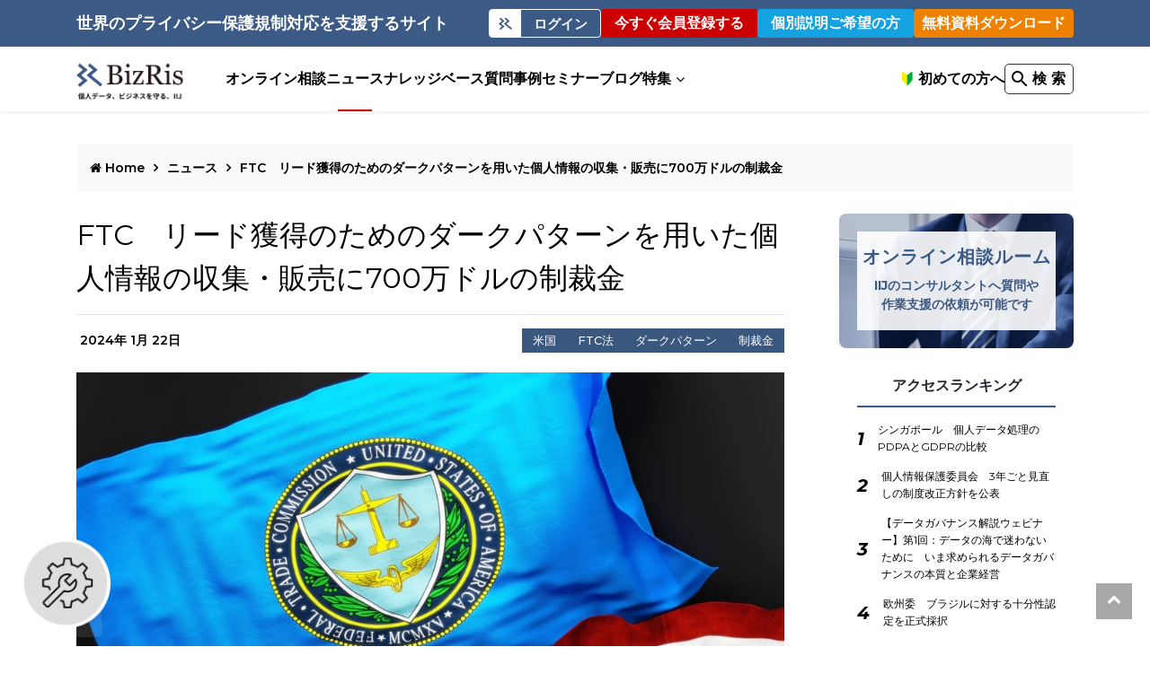

--- FILE ---
content_type: text/html; charset=UTF-8
request_url: https://portal.bizrisk.iij.jp/news/1176
body_size: 16357
content:
<!DOCTYPE html>
<html lang="jp">

<head>
    <meta charset="utf-8">
    
            <!-- STRIGHT ONE Tag Auto Control Script Start -->
        <script type="text/javascript" src="https://cdn01.stright.bizris.com/js/1.0/cookie_consent_block.js" charset="UTF-8" data-site-id="SIT-3a8e73a1-f336-4b88-b2f3-26b2077d847e"></script>
        <!-- STRIGHT ONE Tag Auto Control Script End -->
        <!-- Global site tag (gtag.js) - Google Ads: 661629928 -->
    <script type="text/plain" async src="https://www.googletagmanager.com/gtag/js?id=AW-661629928"></script>
    <script type="text/plain">
        window.dataLayer = window.dataLayer || [];
            function gtag() {
                dataLayer.push(arguments);
            }
            gtag('js', new Date());
            gtag('config', 'AW-661629928');
        </script>

    <!-- Google Tag Manager -->
    <script>
        (function(w, d, s, l, i) {
            w[l] = w[l] || [];
            w[l].push({
                'gtm.start': new Date().getTime(),
                event: 'gtm.js'
            });
            var f = d.getElementsByTagName(s)[0],
                j = d.createElement(s),
                dl = l != 'dataLayer' ? '&l=' + l : '';
            j.async = true;
            j.src =
                'https://www.googletagmanager.com/gtm.js?id=' + i + dl;
            f.parentNode.insertBefore(j, f);
        })(window, document, 'script', 'dataLayer', 'GTM-N3JTXGL');
    </script>
    <!-- End Google Tag Manager -->
    <meta name="viewport" content="width=device-width, initial-scale=1">
    <link rel="apple-touch-icon" sizes="180x180"
        href="https://portal.bizrisk.iij.jp/wp-content/themes/Bizrisk_renewal/images/favicon/apple-touch-icon.png">
    <link rel="icon" type="image/png" sizes="32x32"
        href="https://portal.bizrisk.iij.jp/wp-content/themes/Bizrisk_renewal/images/favicon/favicon-32x32.png">
    <link rel="icon" type="image/png" sizes="16x16"
        href="https://portal.bizrisk.iij.jp/wp-content/themes/Bizrisk_renewal/images/favicon/favicon-16x16.png">
    <link
        href="https://fonts.googleapis.com/css2?family=Montserrat:ital,wght@0,300;0,500;0,700;1,300;1,500&family=Poppins:ital,wght@0,300;0,500;0,700;1,300;1,400&display=swap"
        rel="stylesheet">
    <link rel="manifest" href="https://portal.bizrisk.iij.jp/wp-content/themes/Bizrisk_renewal/site.webmanifest">
    <meta name="msapplication-TileColor" content="#da532c">
    <meta name="theme-color" content="#3B5A86">

    <!-- google fonts -->
    <link
        href="https://fonts.googleapis.com/css2?family=Montserrat:ital,wght@0,300;0,500;0,700;1,300;1,500&family=Poppins:ital,wght@0,300;0,500;0,700;1,300;1,400&display=swap"
        rel="stylesheet">

            <!--Search Console-->
        <meta name="google-site-verification" content="3OKf3SXB0K9vievDd1gOpEqF5mMQpAZ6eTlJNTpnI9s" />
    
    	<style>img:is([sizes="auto" i], [sizes^="auto," i]) { contain-intrinsic-size: 3000px 1500px }</style>
	
		<!-- All in One SEO 4.7.5.1 - aioseo.com -->
		<title>FTC リード獲得のためのダークパターンを用いた個人情報の収集・販売に700万ドルの制裁金 | BizRis</title>
		<meta name="description" content="FTCは、Response Tree LLC社および代表者が、ダークパターンを用いて消費者から個人情報を収集し、これをリードとして販売し違法な営業電話に利用させたことがFTC法第5条およびテレマーケティングセールス規則に違反するとして、制裁金700万ドルおよび恒久的な営業電話の禁止等を内容とする命令案に合意した。..." />
		<meta name="robots" content="max-snippet:-1, max-image-preview:large, max-video-preview:-1" />
		<link rel="canonical" href="https://portal.bizrisk.iij.jp/news/1176" />
		<meta name="generator" content="All in One SEO (AIOSEO) 4.7.5.1" />
		<meta property="og:locale" content="ja_JP" />
		<meta property="og:site_name" content="IIJ BizRis" />
		<meta property="og:type" content="article" />
		<meta property="og:title" content="FTC リード獲得のためのダークパターンを用いた個人情報の収集・販売に700万ドルの制裁金 | BizRis" />
		<meta property="og:description" content="FTCは、Response Tree LLC社および代表者が、ダークパターンを用いて消費者から個人情報を収集し、これをリードとして販売し違法な営業電話に利用させたことがFTC法第5条およびテレマーケティングセールス規則に違反するとして、制裁金700万ドルおよび恒久的な営業電話の禁止等を内容とする命令案に合意した。..." />
		<meta property="og:url" content="https://portal.bizrisk.iij.jp/news/1176" />
		<meta property="og:image" content="https://portal.bizrisk.iij.jp/wp-content/uploads/2022/07/shutterstock_2061726929-min.jpg" />
		<meta property="og:image:secure_url" content="https://portal.bizrisk.iij.jp/wp-content/uploads/2022/07/shutterstock_2061726929-min.jpg" />
		<meta property="og:image:width" content="1000" />
		<meta property="og:image:height" content="651" />
		<meta property="article:published_time" content="2024-01-22T07:45:27+00:00" />
		<meta property="article:modified_time" content="2024-02-29T01:39:48+00:00" />
		<meta name="twitter:card" content="summary_large_image" />
		<meta name="twitter:site" content="@iijbrc" />
		<meta name="twitter:title" content="FTC リード獲得のためのダークパターンを用いた個人情報の収集・販売に700万ドルの制裁金 | BizRis" />
		<meta name="twitter:description" content="FTCは、Response Tree LLC社および代表者が、ダークパターンを用いて消費者から個人情報を収集し、これをリードとして販売し違法な営業電話に利用させたことがFTC法第5条およびテレマーケティングセールス規則に違反するとして、制裁金700万ドルおよび恒久的な営業電話の禁止等を内容とする命令案に合意した。..." />
		<meta name="twitter:creator" content="@iijbrc" />
		<meta name="twitter:image" content="https://portal.bizrisk.iij.jp/wp-content/uploads/2022/07/shutterstock_2061726929-min.jpg" />
		<script type="application/ld+json" class="aioseo-schema">
			{"@context":"https:\/\/schema.org","@graph":[{"@type":"BreadcrumbList","@id":"https:\/\/portal.bizrisk.iij.jp\/news\/1176#breadcrumblist","itemListElement":[{"@type":"ListItem","@id":"https:\/\/portal.bizrisk.iij.jp\/#listItem","position":1,"name":"\u5bb6","item":"https:\/\/portal.bizrisk.iij.jp\/","nextItem":"https:\/\/portal.bizrisk.iij.jp\/news\/1176#listItem"},{"@type":"ListItem","@id":"https:\/\/portal.bizrisk.iij.jp\/news\/1176#listItem","position":2,"name":"FTC\u3000\u30ea\u30fc\u30c9\u7372\u5f97\u306e\u305f\u3081\u306e\u30c0\u30fc\u30af\u30d1\u30bf\u30fc\u30f3\u3092\u7528\u3044\u305f\u500b\u4eba\u60c5\u5831\u306e\u53ce\u96c6\u30fb\u8ca9\u58f2\u306b700\u4e07\u30c9\u30eb\u306e\u5236\u88c1\u91d1","previousItem":"https:\/\/portal.bizrisk.iij.jp\/#listItem"}]},{"@type":"Organization","@id":"https:\/\/portal.bizrisk.iij.jp\/#organization","name":"BizRis","description":"\u56fd\u5185\u968f\u4e00\u306e\u77e5\u898b\u3092\u6301\u3064IIJ\u306e\u5c02\u9580\u5bb6\u96c6\u56e3(\u793e\u5185\u306e\u5f01\u8b77\u58eb\u3068IT\u30b3\u30f3\u30b5\u30eb\u30bf\u30f3\u30c8)\u304c\u4e16\u754c\u5404\u56fd\u306e\u30d7\u30e9\u30a4\u30d0\u30b7\u30fc\u4fdd\u8b77\u898f\u5236\u5bfe\u5fdc\u3092\u5f37\u529b\u306b\u652f\u63f4\u3057\u307e\u3059\u3002","url":"https:\/\/portal.bizrisk.iij.jp\/","sameAs":["https:\/\/twitter.com\/iijbrc"]},{"@type":"Person","@id":"https:\/\/portal.bizrisk.iij.jp\/author\/a0043\/#author","url":"https:\/\/portal.bizrisk.iij.jp\/author\/a0043\/","name":"Mutsumi Satake","image":{"@type":"ImageObject","@id":"https:\/\/portal.bizrisk.iij.jp\/news\/1176#authorImage","url":"https:\/\/secure.gravatar.com\/avatar\/5cfae394963afb3393d9c9fecf93d463?s=96&d=mm&r=g","width":96,"height":96,"caption":"Mutsumi Satake"}},{"@type":"WebPage","@id":"https:\/\/portal.bizrisk.iij.jp\/news\/1176#webpage","url":"https:\/\/portal.bizrisk.iij.jp\/news\/1176","name":"FTC \u30ea\u30fc\u30c9\u7372\u5f97\u306e\u305f\u3081\u306e\u30c0\u30fc\u30af\u30d1\u30bf\u30fc\u30f3\u3092\u7528\u3044\u305f\u500b\u4eba\u60c5\u5831\u306e\u53ce\u96c6\u30fb\u8ca9\u58f2\u306b700\u4e07\u30c9\u30eb\u306e\u5236\u88c1\u91d1 | BizRis","description":"FTC\u306f\u3001Response Tree LLC\u793e\u304a\u3088\u3073\u4ee3\u8868\u8005\u304c\u3001\u30c0\u30fc\u30af\u30d1\u30bf\u30fc\u30f3\u3092\u7528\u3044\u3066\u6d88\u8cbb\u8005\u304b\u3089\u500b\u4eba\u60c5\u5831\u3092\u53ce\u96c6\u3057\u3001\u3053\u308c\u3092\u30ea\u30fc\u30c9\u3068\u3057\u3066\u8ca9\u58f2\u3057\u9055\u6cd5\u306a\u55b6\u696d\u96fb\u8a71\u306b\u5229\u7528\u3055\u305b\u305f\u3053\u3068\u304cFTC\u6cd5\u7b2c5\u6761\u304a\u3088\u3073\u30c6\u30ec\u30de\u30fc\u30b1\u30c6\u30a3\u30f3\u30b0\u30bb\u30fc\u30eb\u30b9\u898f\u5247\u306b\u9055\u53cd\u3059\u308b\u3068\u3057\u3066\u3001\u5236\u88c1\u91d1700\u4e07\u30c9\u30eb\u304a\u3088\u3073\u6052\u4e45\u7684\u306a\u55b6\u696d\u96fb\u8a71\u306e\u7981\u6b62\u7b49\u3092\u5185\u5bb9\u3068\u3059\u308b\u547d\u4ee4\u6848\u306b\u5408\u610f\u3057\u305f\u3002...","inLanguage":"ja","isPartOf":{"@id":"https:\/\/portal.bizrisk.iij.jp\/#website"},"breadcrumb":{"@id":"https:\/\/portal.bizrisk.iij.jp\/news\/1176#breadcrumblist"},"author":{"@id":"https:\/\/portal.bizrisk.iij.jp\/author\/a0043\/#author"},"creator":{"@id":"https:\/\/portal.bizrisk.iij.jp\/author\/a0043\/#author"},"image":{"@type":"ImageObject","url":"https:\/\/portal.bizrisk.iij.jp\/wp-content\/uploads\/2022\/07\/shutterstock_2061726929-min.jpg","@id":"https:\/\/portal.bizrisk.iij.jp\/news\/1176\/#mainImage","width":1000,"height":651},"primaryImageOfPage":{"@id":"https:\/\/portal.bizrisk.iij.jp\/news\/1176#mainImage"},"datePublished":"2024-01-22T16:45:27+09:00","dateModified":"2024-02-29T10:39:48+09:00"},{"@type":"WebSite","@id":"https:\/\/portal.bizrisk.iij.jp\/#website","url":"https:\/\/portal.bizrisk.iij.jp\/","name":"BizRis","description":"\u56fd\u5185\u968f\u4e00\u306e\u77e5\u898b\u3092\u6301\u3064IIJ\u306e\u5c02\u9580\u5bb6\u96c6\u56e3(\u793e\u5185\u306e\u5f01\u8b77\u58eb\u3068IT\u30b3\u30f3\u30b5\u30eb\u30bf\u30f3\u30c8)\u304c\u4e16\u754c\u5404\u56fd\u306e\u30d7\u30e9\u30a4\u30d0\u30b7\u30fc\u4fdd\u8b77\u898f\u5236\u5bfe\u5fdc\u3092\u5f37\u529b\u306b\u652f\u63f4\u3057\u307e\u3059\u3002","inLanguage":"ja","publisher":{"@id":"https:\/\/portal.bizrisk.iij.jp\/#organization"}}]}
		</script>
		<!-- All in One SEO -->

<script type="text/javascript" id="wpp-js" src="https://portal.bizrisk.iij.jp/wp-content/plugins/wordpress-popular-posts/assets/js/wpp.min.js?ver=7.1.0" data-sampling="0" data-sampling-rate="100" data-api-url="https://portal.bizrisk.iij.jp/wp-json/wordpress-popular-posts" data-post-id="20204544" data-token="04a9c3a462" data-lang="0" data-debug="0"></script>
<link rel='dns-prefetch' href='//portal.bizrisk.iij.jp' />
<link rel='stylesheet' id='wp-block-library-css' href='https://portal.bizrisk.iij.jp/wp-includes/css/dist/block-library/style.min.css?ver=6.7.1' type='text/css' media='all' />
<style id='classic-theme-styles-inline-css' type='text/css'>
/*! This file is auto-generated */
.wp-block-button__link{color:#fff;background-color:#32373c;border-radius:9999px;box-shadow:none;text-decoration:none;padding:calc(.667em + 2px) calc(1.333em + 2px);font-size:1.125em}.wp-block-file__button{background:#32373c;color:#fff;text-decoration:none}
</style>
<style id='global-styles-inline-css' type='text/css'>
:root{--wp--preset--aspect-ratio--square: 1;--wp--preset--aspect-ratio--4-3: 4/3;--wp--preset--aspect-ratio--3-4: 3/4;--wp--preset--aspect-ratio--3-2: 3/2;--wp--preset--aspect-ratio--2-3: 2/3;--wp--preset--aspect-ratio--16-9: 16/9;--wp--preset--aspect-ratio--9-16: 9/16;--wp--preset--color--black: #000000;--wp--preset--color--cyan-bluish-gray: #abb8c3;--wp--preset--color--white: #ffffff;--wp--preset--color--pale-pink: #f78da7;--wp--preset--color--vivid-red: #cf2e2e;--wp--preset--color--luminous-vivid-orange: #ff6900;--wp--preset--color--luminous-vivid-amber: #fcb900;--wp--preset--color--light-green-cyan: #7bdcb5;--wp--preset--color--vivid-green-cyan: #00d084;--wp--preset--color--pale-cyan-blue: #8ed1fc;--wp--preset--color--vivid-cyan-blue: #0693e3;--wp--preset--color--vivid-purple: #9b51e0;--wp--preset--gradient--vivid-cyan-blue-to-vivid-purple: linear-gradient(135deg,rgba(6,147,227,1) 0%,rgb(155,81,224) 100%);--wp--preset--gradient--light-green-cyan-to-vivid-green-cyan: linear-gradient(135deg,rgb(122,220,180) 0%,rgb(0,208,130) 100%);--wp--preset--gradient--luminous-vivid-amber-to-luminous-vivid-orange: linear-gradient(135deg,rgba(252,185,0,1) 0%,rgba(255,105,0,1) 100%);--wp--preset--gradient--luminous-vivid-orange-to-vivid-red: linear-gradient(135deg,rgba(255,105,0,1) 0%,rgb(207,46,46) 100%);--wp--preset--gradient--very-light-gray-to-cyan-bluish-gray: linear-gradient(135deg,rgb(238,238,238) 0%,rgb(169,184,195) 100%);--wp--preset--gradient--cool-to-warm-spectrum: linear-gradient(135deg,rgb(74,234,220) 0%,rgb(151,120,209) 20%,rgb(207,42,186) 40%,rgb(238,44,130) 60%,rgb(251,105,98) 80%,rgb(254,248,76) 100%);--wp--preset--gradient--blush-light-purple: linear-gradient(135deg,rgb(255,206,236) 0%,rgb(152,150,240) 100%);--wp--preset--gradient--blush-bordeaux: linear-gradient(135deg,rgb(254,205,165) 0%,rgb(254,45,45) 50%,rgb(107,0,62) 100%);--wp--preset--gradient--luminous-dusk: linear-gradient(135deg,rgb(255,203,112) 0%,rgb(199,81,192) 50%,rgb(65,88,208) 100%);--wp--preset--gradient--pale-ocean: linear-gradient(135deg,rgb(255,245,203) 0%,rgb(182,227,212) 50%,rgb(51,167,181) 100%);--wp--preset--gradient--electric-grass: linear-gradient(135deg,rgb(202,248,128) 0%,rgb(113,206,126) 100%);--wp--preset--gradient--midnight: linear-gradient(135deg,rgb(2,3,129) 0%,rgb(40,116,252) 100%);--wp--preset--font-size--small: 13px;--wp--preset--font-size--medium: 20px;--wp--preset--font-size--large: 36px;--wp--preset--font-size--x-large: 42px;--wp--preset--spacing--20: 0.44rem;--wp--preset--spacing--30: 0.67rem;--wp--preset--spacing--40: 1rem;--wp--preset--spacing--50: 1.5rem;--wp--preset--spacing--60: 2.25rem;--wp--preset--spacing--70: 3.38rem;--wp--preset--spacing--80: 5.06rem;--wp--preset--shadow--natural: 6px 6px 9px rgba(0, 0, 0, 0.2);--wp--preset--shadow--deep: 12px 12px 50px rgba(0, 0, 0, 0.4);--wp--preset--shadow--sharp: 6px 6px 0px rgba(0, 0, 0, 0.2);--wp--preset--shadow--outlined: 6px 6px 0px -3px rgba(255, 255, 255, 1), 6px 6px rgba(0, 0, 0, 1);--wp--preset--shadow--crisp: 6px 6px 0px rgba(0, 0, 0, 1);}:where(.is-layout-flex){gap: 0.5em;}:where(.is-layout-grid){gap: 0.5em;}body .is-layout-flex{display: flex;}.is-layout-flex{flex-wrap: wrap;align-items: center;}.is-layout-flex > :is(*, div){margin: 0;}body .is-layout-grid{display: grid;}.is-layout-grid > :is(*, div){margin: 0;}:where(.wp-block-columns.is-layout-flex){gap: 2em;}:where(.wp-block-columns.is-layout-grid){gap: 2em;}:where(.wp-block-post-template.is-layout-flex){gap: 1.25em;}:where(.wp-block-post-template.is-layout-grid){gap: 1.25em;}.has-black-color{color: var(--wp--preset--color--black) !important;}.has-cyan-bluish-gray-color{color: var(--wp--preset--color--cyan-bluish-gray) !important;}.has-white-color{color: var(--wp--preset--color--white) !important;}.has-pale-pink-color{color: var(--wp--preset--color--pale-pink) !important;}.has-vivid-red-color{color: var(--wp--preset--color--vivid-red) !important;}.has-luminous-vivid-orange-color{color: var(--wp--preset--color--luminous-vivid-orange) !important;}.has-luminous-vivid-amber-color{color: var(--wp--preset--color--luminous-vivid-amber) !important;}.has-light-green-cyan-color{color: var(--wp--preset--color--light-green-cyan) !important;}.has-vivid-green-cyan-color{color: var(--wp--preset--color--vivid-green-cyan) !important;}.has-pale-cyan-blue-color{color: var(--wp--preset--color--pale-cyan-blue) !important;}.has-vivid-cyan-blue-color{color: var(--wp--preset--color--vivid-cyan-blue) !important;}.has-vivid-purple-color{color: var(--wp--preset--color--vivid-purple) !important;}.has-black-background-color{background-color: var(--wp--preset--color--black) !important;}.has-cyan-bluish-gray-background-color{background-color: var(--wp--preset--color--cyan-bluish-gray) !important;}.has-white-background-color{background-color: var(--wp--preset--color--white) !important;}.has-pale-pink-background-color{background-color: var(--wp--preset--color--pale-pink) !important;}.has-vivid-red-background-color{background-color: var(--wp--preset--color--vivid-red) !important;}.has-luminous-vivid-orange-background-color{background-color: var(--wp--preset--color--luminous-vivid-orange) !important;}.has-luminous-vivid-amber-background-color{background-color: var(--wp--preset--color--luminous-vivid-amber) !important;}.has-light-green-cyan-background-color{background-color: var(--wp--preset--color--light-green-cyan) !important;}.has-vivid-green-cyan-background-color{background-color: var(--wp--preset--color--vivid-green-cyan) !important;}.has-pale-cyan-blue-background-color{background-color: var(--wp--preset--color--pale-cyan-blue) !important;}.has-vivid-cyan-blue-background-color{background-color: var(--wp--preset--color--vivid-cyan-blue) !important;}.has-vivid-purple-background-color{background-color: var(--wp--preset--color--vivid-purple) !important;}.has-black-border-color{border-color: var(--wp--preset--color--black) !important;}.has-cyan-bluish-gray-border-color{border-color: var(--wp--preset--color--cyan-bluish-gray) !important;}.has-white-border-color{border-color: var(--wp--preset--color--white) !important;}.has-pale-pink-border-color{border-color: var(--wp--preset--color--pale-pink) !important;}.has-vivid-red-border-color{border-color: var(--wp--preset--color--vivid-red) !important;}.has-luminous-vivid-orange-border-color{border-color: var(--wp--preset--color--luminous-vivid-orange) !important;}.has-luminous-vivid-amber-border-color{border-color: var(--wp--preset--color--luminous-vivid-amber) !important;}.has-light-green-cyan-border-color{border-color: var(--wp--preset--color--light-green-cyan) !important;}.has-vivid-green-cyan-border-color{border-color: var(--wp--preset--color--vivid-green-cyan) !important;}.has-pale-cyan-blue-border-color{border-color: var(--wp--preset--color--pale-cyan-blue) !important;}.has-vivid-cyan-blue-border-color{border-color: var(--wp--preset--color--vivid-cyan-blue) !important;}.has-vivid-purple-border-color{border-color: var(--wp--preset--color--vivid-purple) !important;}.has-vivid-cyan-blue-to-vivid-purple-gradient-background{background: var(--wp--preset--gradient--vivid-cyan-blue-to-vivid-purple) !important;}.has-light-green-cyan-to-vivid-green-cyan-gradient-background{background: var(--wp--preset--gradient--light-green-cyan-to-vivid-green-cyan) !important;}.has-luminous-vivid-amber-to-luminous-vivid-orange-gradient-background{background: var(--wp--preset--gradient--luminous-vivid-amber-to-luminous-vivid-orange) !important;}.has-luminous-vivid-orange-to-vivid-red-gradient-background{background: var(--wp--preset--gradient--luminous-vivid-orange-to-vivid-red) !important;}.has-very-light-gray-to-cyan-bluish-gray-gradient-background{background: var(--wp--preset--gradient--very-light-gray-to-cyan-bluish-gray) !important;}.has-cool-to-warm-spectrum-gradient-background{background: var(--wp--preset--gradient--cool-to-warm-spectrum) !important;}.has-blush-light-purple-gradient-background{background: var(--wp--preset--gradient--blush-light-purple) !important;}.has-blush-bordeaux-gradient-background{background: var(--wp--preset--gradient--blush-bordeaux) !important;}.has-luminous-dusk-gradient-background{background: var(--wp--preset--gradient--luminous-dusk) !important;}.has-pale-ocean-gradient-background{background: var(--wp--preset--gradient--pale-ocean) !important;}.has-electric-grass-gradient-background{background: var(--wp--preset--gradient--electric-grass) !important;}.has-midnight-gradient-background{background: var(--wp--preset--gradient--midnight) !important;}.has-small-font-size{font-size: var(--wp--preset--font-size--small) !important;}.has-medium-font-size{font-size: var(--wp--preset--font-size--medium) !important;}.has-large-font-size{font-size: var(--wp--preset--font-size--large) !important;}.has-x-large-font-size{font-size: var(--wp--preset--font-size--x-large) !important;}
:where(.wp-block-post-template.is-layout-flex){gap: 1.25em;}:where(.wp-block-post-template.is-layout-grid){gap: 1.25em;}
:where(.wp-block-columns.is-layout-flex){gap: 2em;}:where(.wp-block-columns.is-layout-grid){gap: 2em;}
:root :where(.wp-block-pullquote){font-size: 1.5em;line-height: 1.6;}
</style>
<link rel='stylesheet' id='responsive-lightbox-nivo_lightbox-css-css' href='https://portal.bizrisk.iij.jp/wp-content/plugins/responsive-lightbox-lite/assets/nivo-lightbox/nivo-lightbox.css?ver=6.7.1' type='text/css' media='all' />
<link rel='stylesheet' id='responsive-lightbox-nivo_lightbox-css-d-css' href='https://portal.bizrisk.iij.jp/wp-content/plugins/responsive-lightbox-lite/assets/nivo-lightbox/themes/default/default.css?ver=6.7.1' type='text/css' media='all' />
<link rel='stylesheet' id='wordpress-popular-posts-css-css' href='https://portal.bizrisk.iij.jp/wp-content/plugins/wordpress-popular-posts/assets/css/wpp.css?ver=7.1.0' type='text/css' media='all' />
<link rel='stylesheet' id='re_style-css' href='https://portal.bizrisk.iij.jp/wp-content/themes/Bizrisk_renewal/css/2021_renewal_styles/re_style.css?ver=20251002' type='text/css' media='all' />
<link rel='stylesheet' id='re_layout-css' href='https://portal.bizrisk.iij.jp/wp-content/themes/Bizrisk_renewal/css/2021_renewal_styles/re_layout.css?ver=20230315' type='text/css' media='all' />
<link rel='stylesheet' id='re_reset-css' href='https://portal.bizrisk.iij.jp/wp-content/themes/Bizrisk_renewal/css/2021_renewal_styles/re_reset.css?ver=20210819' type='text/css' media='all' />
<link rel='stylesheet' id='re_additional-css' href='https://portal.bizrisk.iij.jp/wp-content/themes/Bizrisk_renewal/css/2021_renewal_styles/re_additional.css?ver=20231114' type='text/css' media='all' />
<link rel='stylesheet' id='re_page-css' href='https://portal.bizrisk.iij.jp/wp-content/themes/Bizrisk_renewal/css/2021_renewal_styles/re_page.css?ver=20251120' type='text/css' media='all' />
<link rel='stylesheet' id='lity_css-css' href='https://portal.bizrisk.iij.jp/wp-content/themes/Bizrisk_renewal/css/lity.css?ver=1.0.0' type='text/css' media='all' />
<link rel='stylesheet' id='privacy_report_css-css' href='https://portal.bizrisk.iij.jp/wp-content/themes/Bizrisk_renewal/css/privacy_report.css?ver=1.0.1' type='text/css' media='all' />
<link rel='stylesheet' id='modal_contact_css-css' href='https://portal.bizrisk.iij.jp/wp-content/themes/Bizrisk_renewal/css/modal_contact.css?ver=1.0.0' type='text/css' media='all' />
<link rel='stylesheet' id='header-css' href='https://portal.bizrisk.iij.jp/wp-content/themes/Bizrisk_renewal/css/header.css?ver=20231114' type='text/css' media='all' />
<link rel='stylesheet' id='footer-css' href='https://portal.bizrisk.iij.jp/wp-content/themes/Bizrisk_renewal/css/footer.css?ver=20231020' type='text/css' media='all' />
<link rel='stylesheet' id='common-parts-css' href='https://portal.bizrisk.iij.jp/wp-content/themes/Bizrisk_renewal/css/common-parts.css?ver=20251114' type='text/css' media='all' />
<link rel='stylesheet' id='sidebar_page-css' href='https://portal.bizrisk.iij.jp/wp-content/themes/Bizrisk_renewal/css/sidebar.css?ver=20231128' type='text/css' media='all' />
			<!-- DO NOT COPY THIS SNIPPET! Start of Page Analytics Tracking for HubSpot WordPress plugin v11.1.73-->
			<script class="hsq-set-content-id" data-content-id="blog-post">
				var _hsq = _hsq || [];
				_hsq.push(["setContentType", "blog-post"]);
			</script>
			<!-- DO NOT COPY THIS SNIPPET! End of Page Analytics Tracking for HubSpot WordPress plugin -->
			            <style id="wpp-loading-animation-styles">@-webkit-keyframes bgslide{from{background-position-x:0}to{background-position-x:-200%}}@keyframes bgslide{from{background-position-x:0}to{background-position-x:-200%}}.wpp-widget-block-placeholder,.wpp-shortcode-placeholder{margin:0 auto;width:60px;height:3px;background:#dd3737;background:linear-gradient(90deg,#dd3737 0%,#571313 10%,#dd3737 100%);background-size:200% auto;border-radius:3px;-webkit-animation:bgslide 1s infinite linear;animation:bgslide 1s infinite linear}</style>
            <style type="text/css">
.no-js .native-lazyload-js-fallback {
	display: none;
}
</style>
				<style type="text/css" id="wp-custom-css">
			/*---------------
◆ マンガページ ◆<
--------------*/
.manga_page .topbana{
	width:60%;
	margin: -10px auto 30px;
}
@media (max-width: 767px){
.manga_page .topbana{
	display:block;
	width:100%;
	padding-bottom:0;
}
}		</style>
		</head>

<body>
    <!-- Google Tag Manager (noscript) -->
    <noscript>
        <iframe src="https://www.googletagmanager.com/ns.html?id=GTM-N3JTXGL" height="0" width="0"
            style="display:none;visibility:hidden"></iframe>
    </noscript>
    <!-- End Google Tag Manager (noscript) -->
    <!-- loading -->
    <div class="loading-container" class="">
        <div class="h-100 d-flex align-items-center justify-content-center">
            <ul class="p-loading-container__list">
                <li>
                    <img src="https://portal.bizrisk.iij.jp/wp-content/themes/Bizrisk_renewal/images/placeholder/BizRis_logo_A.svg"
                        alt="BizRis Loading" />
                </li>
                <li>
                    <div class="spinner">
                        <div class="rect1"></div>
                        <div class="rect2"></div>
                        <div class="rect3"></div>
                        <div class="rect4"></div>
                        <div class="rect5"></div>
                    </div>
                </li>
                <li>
                    <p>Loading</p>
                </li>
            </ul>
        </div>
    </div>
    <!-- End loading -->

    <header class="l-header" style="">
                <div class="p-header-band u-hidden-sp-over">
            <div class="l-header__inner">
                <p class="c-tag-line">世界のプライバシー保護規制対応を支援するサイト</p>
                                    <div class="p-header-band__logout-cont">
                        <a href="https://portal.bizrisk.iij.jp/login/" class="p-header-login c-header-button">
                            <span class="p-header-login__icon"><img
                                    src="https://portal.bizrisk.iij.jp/wp-content/themes/Bizrisk_renewal/images/common/ico_login.png"
                                    alt=""></span>
                            <span class="p-header-login__text-login">ログイン</span>
                        </a>
                        <a href="https://portal.bizrisk.iij.jp/plan-select/"
                            class="p-header-registration p-header-registration--red c-header-button">今すぐ会員登録する</a>
                        <div
                            class="p-header-registration p-header-registration--blue c-header-button btn-modal-contact-pc js-trigerModalContact">
                            個別説明ご希望の方</div>
                        <a href="https://portal.bizrisk.iij.jp/ebook/"
                            class="p-pc-navigation__ebook-dl c-header-button">無料資料ダウンロード</a>
                    </div>
                            </div>
        </div>

        <div class="l-header__inner p-pc-navigation u-hidden-sp-over">
            <a href="https://portal.bizrisk.iij.jp" class="c-bizris-logo"><img
                    src="https://portal.bizrisk.iij.jp/wp-content/themes/Bizrisk_renewal/images/common/logo_bizris.png" alt=""></a>
            <nav>
                <ul class="p-pc-navigation__list navigation_menu">
                                            <li class="p-pc-navigation__item">
                            <a href="https://portal.bizrisk.iij.jp/advisory_sorry/"
                                class="p-pc-navigation__link"><span>オンライン相談</span>
                            </a>
                        </li>
                                        <li class="p-pc-navigation__item"><a href="https://portal.bizrisk.iij.jp/news/"
                            class="p-pc-navigation__link active">ニュース</a>
                    </li>
                    <li class="p-pc-navigation__item"><a href="https://portal.bizrisk.iij.jp/knowledgebase/"
                            class="p-pc-navigation__link">ナレッジベース</a>
                    </li>
                    <li class="p-pc-navigation__item"><a href="https://portal.bizrisk.iij.jp/knowledgebase/?contents_type%5B%5D=1260"
                            class="p-pc-navigation__link">質問事例</a>
                    </li>
                    <li class="p-pc-navigation__item"><a href="https://portal.bizrisk.iij.jp/seminar/"
                            class="p-pc-navigation__link">セミナー</a>
                    </li>
                    <li class="p-pc-navigation__item"><a href="https://portal.bizrisk.iij.jp/blog/"
                            class="p-pc-navigation__link">ブログ</a>
                    </li>
                    <li class="p-pc-navigation__item p-pc-navigation__parent-item">
                        <a href="javascript:void(0)" class="p-pc-navigation__link">特集</a>
                        <i class="fa fa-angle-down"></i>
                        <ul class="p-pc-navigation__child-list">
                            <li class="p-pc-navigation__child-item"><a class="p-pc-navigation__child-link" target="_blank" href="https://www.bizris.com/stright/jp">「STRIGHT」クッキーバナー</a></li>
                            <li class="p-pc-navigation__child-item"><a class="p-pc-navigation__child-link" target="_blank" href="https://cookie.bizrisk.iij.jp/">「OneTrust」クッキーバナー</a></li>
                            <li class="p-pc-navigation__child-item"><a class="p-pc-navigation__child-link" href="https://portal.bizrisk.iij.jp/features/data-governance/">データガバナンス</a></li>
                            <li class="p-pc-navigation__child-item"><a class="p-pc-navigation__child-link" href="https://portal.bizrisk.iij.jp/data_mapping">データマッピング＆プライバシーリスク評価ツール</a></li>
                            <li class="p-pc-navigation__child-item"><a class="p-pc-navigation__child-link" href="https://portal.bizrisk.iij.jp/global-report">プライバシー保護規制調査レポート</a></li>
                            <li class="p-pc-navigation__child-item"><a class="p-pc-navigation__child-link" href="https://portal.bizrisk.iij.jp/intro/china">中国</a></li>
                            <li class="p-pc-navigation__child-item"><a class="p-pc-navigation__child-link" href="https://portal.bizrisk.iij.jp/intro/dpo">DPO（データ保護オフィサー）</a></li>
                            <li class="p-pc-navigation__child-item"><a class="p-pc-navigation__child-link" href="https://portal.bizrisk.iij.jp/intro/eu-rep">EU/DSA/UK/スイス/タイ代理人</a></li>
                            <li class="p-pc-navigation__child-item"><a class="p-pc-navigation__child-link" href="https://portal.bizrisk.iij.jp/intro/incident">有事対応</a></li>
                            <li class="p-pc-navigation__child-item"><a class="p-pc-navigation__child-link" href="https://edu.bizrisk.iij.jp/" target="_blank">プライバシー研修</a></li>
                        </ul>
                    </li>
                </ul>
                <ul class="p-pc-navigation__list">
                    <li class="p-pc-navigation__item"><a href="https://portal.bizrisk.iij.jp/intro/"
                            class="re_header_guide p-pc-navigation__link p-pc-navigation__intro">初めての方へ</a>
                    </li>
                    <li class="p-pc-navigation__item"><a href="javascript:void(0)"
                            class="p-pc-navigation__link p-pc-navigation__search" data-toggle="modal"
                            data-target="#search-modal">検 索</a></li>
                </ul>
            </nav>
        </div>
        <nav class="l-sptb-header u-hidden-pc">
            <div class="l-sptb-header__inner">
                <div data-toggle="modal" data-target="#modal_aside_right" class="c-menu-trigger"> <span
                        class="c-menu-trigger__icon"></span></div>
                <p class="c-tag-line">世界のプライバシー保護規制対応を<br class="u-hidden-tb">支援するサイト</p>
                <figure class="c-bizris-symbol-mark">
                    <a href="https://portal.bizrisk.iij.jp">
                        <img src="https://portal.bizrisk.iij.jp/wp-content/themes/Bizrisk_renewal/images/placeholder/BizRis_logo_A.svg"
                            alt="BizRis">
                    </a>
                </figure>
            </div>
        </nav>

        <div id="modal_aside_right" class="modal fixed-left fade l-sptb-menu-modal" role="dialog">
            <div class="modal-dialog modal-dialog-aside" role="document">
                <div class="modal-content">
                    <div class="modal-body">
                        <button type="button" class="close" data-dismiss="modal" aria-label="Close">
                            <span aria-hidden="true">&times;</span>
                        </button>
                        <nav class="p-sptb-navigation">
                            <ul class="p-sptb-navigation__list">
                                <li class="p-sptb-navigation__item">
                                    <a class="active c-bizris-logo" href="https://portal.bizrisk.iij.jp">
                                        <img src="https://portal.bizrisk.iij.jp/wp-content/themes/Bizrisk_renewal/images/common/logo_bizris.png"
                                            alt="">
                                    </a>
                                </li>
                                                                                                    <li class="p-sptb-navigation__item"><a class="p-sptb-navigation__link"
                                            href="https://portal.bizrisk.iij.jp/advisory_sorry/">オンライン相談</a></li>
                                                                <li class="p-sptb-navigation__item"><a class="p-sptb-navigation__link"
                                        href="https://portal.bizrisk.iij.jp/news/">ニュース</a></li>
                                <li class="p-sptb-navigation__item"><a class="p-sptb-navigation__link"
                                        href="https://portal.bizrisk.iij.jp/knowledgebase">ナレッジベース</a></li>
                                <li class="p-sptb-navigation__item"><a class="p-sptb-navigation__link"
                                        href="https://portal.bizrisk.iij.jp/knowledgebase/?contents_type%5B%5D=1260">質問事例</a></li>
                                <li class="p-sptb-navigation__item"><a class="p-sptb-navigation__link"
                                        href="https://portal.bizrisk.iij.jp/seminar/">セミナー</a></li>
                                <li class="p-sptb-navigation__item"><a class="p-sptb-navigation__link"
                                        href="https://portal.bizrisk.iij.jp/blog/">ブログ</a> </li>
                                <li class="p-sptb-navigation__item"><input id="child-list"
                                        class="p-sptb-navigation__checkbox" type="checkbox"><a
                                        class="p-sptb-navigation__link" href="javascript:void(0)"><label
                                            class="p-sptb-navigation__label" for="child-list">特集<i
                                                class="fa fa-angle-right"></i></label></a>
                                    <ul class="p-sptb-navigation__child-list">
                                        <li class="p-sptb-navigation__child-item"><a class="p-sptb-navigation__child-link" target="_blank" href="https://www.bizris.com/stright/jp">「STRIGHT」クッキーバナー</a></a></li>
                                        <li class="p-sptb-navigation__child-item"><a class="p-sptb-navigation__child-link" target="_blank" href="https://cookie.bizrisk.iij.jp/">「OneTrust」クッキーバナー</a></a></li>
                                        <li class="p-sptb-navigation__child-item"><a class="p-sptb-navigation__child-link" href="https://portal.bizrisk.iij.jp/features/data-governance/">データガバナンス</a></li>
                                        <li class="p-sptb-navigation__child-item"><a class="p-sptb-navigation__child-link" href="https://portal.bizrisk.iij.jp/data_mapping">データマッピング＆プライバシーリスク評価ツール</a></li>
                                        <li class="p-sptb-navigation__child-item"><a class="p-sptb-navigation__child-link" href="https://portal.bizrisk.iij.jp/global-report">プライバシー保護規制調査レポート</a></li>
                                        <li class="p-sptb-navigation__child-item"><a class="p-sptb-navigation__child-link" href="https://portal.bizrisk.iij.jp/intro/china">中国</a></li>
                                        <li class="p-sptb-navigation__child-item"><a class="p-sptb-navigation__child-link" href="https://portal.bizrisk.iij.jp/intro/dpo">DPO（データ保護オフィサー）</a></li>
                                        <li class="p-sptb-navigation__child-item"><a class="p-sptb-navigation__child-link" href="https://portal.bizrisk.iij.jp/intro/eu-rep">EU/DSA/UK/スイス/タイ代理人</a></li>
                                        <li class="p-sptb-navigation__child-item"><a class="p-sptb-navigation__child-link" href="https://portal.bizrisk.iij.jp/intro/incident">有事対応</a></li>
                                        <li class="p-sptb-navigation__child-item"><a class="p-sptb-navigation__child-link" href="https://edu.bizrisk.iij.jp/" target="_blank">プライバシー研修</a></li>
                                    </ul>
                                </li>
                                <li class="p-sptb-navigation__item"><a class="p-sptb-navigation__link"
                                        href="https://portal.bizrisk.iij.jp/intro/">初めての方へ</a></li>
                            </ul>
                                                            <div class="p-sptb-navigation__ebook-dl">
                                    <a class="p-sptb-navigation__link"
                                        href="https://portal.bizrisk.iij.jp/ebook/">無料資料ダウンロード</a>
                                </div>
                                                        </nav>
                                                    <div class="l-sptb-logout">
                                <div class="p-header-band__logout-cont">
                                    <a href="https://portal.bizrisk.iij.jp/plan-select/"
                                        class="p-header-registration p-header-registration--red c-header-button">会員登録する</a>
                                    <div
                                        class="p-header-registration p-header-registration--blue c-header-button btn-modal-contact-sp js-trigerModalContact">
                                        個別説明申込</div>
                                </div>
                                <div class="p-header-band__logout-cont">
                                    <a href="https://portal.bizrisk.iij.jp/login/" class="p-header-login c-header-button">
                                        <span class="p-header-login__icon"><img
                                                src="https://portal.bizrisk.iij.jp/wp-content/themes/Bizrisk_renewal/images/common/ico_login.png"
                                                alt=""></span>
                                        <span class="p-header-login__text-login">ログイン</span>
                                    </a>
                                </div>
                            </div>
                                                <!-- SP 検索フィールド -->
                        <form action="https://portal.bizrisk.iij.jp/search-in/" id="search" method="get" class="search">
                            <div class="widget__form-search-bar search-sp search-sp--renew">
                                <div class="row no-gutters">
                                    <div class="col"> <input class="form-control" name="keywords" value=""
                                            placeholder="検索キーワードを入力"> </div>
                                    <div class="col-auto">
                                        <button type="submit" class="btn btn--renew">
                                            <i class="c-search-ico--white"></i>
                                        </button>
                                    </div>
                                </div>
                                <div class="row no-gutters">
                                    <div class="panel panel-default search__accordion" role="tablist"
                                        aria-multiselectable="true">
                                        <div class="panel-heading search__accordion-heading js-accordion" role="tab">
                                            <h4 class="panel-title search__accordion-title">
                                                <a role="button">検索対象</a>
                                            </h4>
                                        </div>
                                        <div class="panel-collapse js-accordionContents" role="tabpanel">
                                            <div class="panel-body search__accordion-body">
                                                <div class="checkbox filter-form__checkbox">

                                                    <p>
                                                        <input type="checkbox" name="types[]" aria-label="ナレッジベース"
                                                            class="form-check-input filter-form__checkbox-input"
                                                            id="knowledge_base" value="knowledge_base"
                                                            checked="checked">
                                                        <label for="knowledge_base"
                                                            class="checkbox-inline label--checked filter-form__checkbox-label">
                                                            ナレッジベース
                                                        </label>
                                                    </p>

                                                    <p>
                                                        <input type="checkbox" name="types[]" aria-label="ニュース"
                                                            class="form-check-input filter-form__checkbox-input"
                                                            id="news" value="news" checked="checked">
                                                        <label for="news"
                                                            class="checkbox-inline filter-form__checkbox-label">
                                                            ニュース
                                                        </label>
                                                    </p>

                                                    <p>
                                                        <input type="checkbox" name="types[]" aria-label="セミナー"
                                                            class="form-check-input filter-form__checkbox-input"
                                                            id="seminar" value="seminar" checked="checked">
                                                        <label for="seminar"
                                                            class="checkbox-inline filter-form__checkbox-label">
                                                            セミナー
                                                        </label>
                                                    </p>

                                                    <p>
                                                        <input type="checkbox" name="types[]" aria-label="ブログ"
                                                            class="form-check-input filter-form__checkbox-input"
                                                            id="blog" value="blog" checked="checked">
                                                        <label for="blog"
                                                            class="checkbox-inline filter-form__checkbox-label">
                                                            ブログ
                                                        </label>
                                                    </p>

                                                    <p>
                                                        <input type="checkbox" name="types[]" aria-label="eBook"
                                                            class="form-check-input filter-form__checkbox-input"
                                                            id="ebook" value="ebook" checked="checked">
                                                        <label for="ebook"
                                                            class="checkbox-inline filter-form__checkbox-label">
                                                            eBook
                                                        </label>
                                                    </p>

                                                </div>
                                            </div>
                                        </div>
                                    </div>
                                </div>
                            </div>
                        </form>
                    </div>
                    <a href="https://twitter.com/iijbrc?ref_src=twsrc%5Etfw" target="_blank" rel="noopener noreferrer" class="c-twitter-button">
                        <img src="https://portal.bizrisk.iij.jp/wp-content/themes/Bizrisk_renewal/images/common/x-logo.svg" alt="X（旧Twitter）">
                        <span class="c-twitter-button__text">BizRis公式アカウントをフォロー</span>
                    </a>
                </div>
            </div>
        </div>
    </header>

    <!-- PC Search Modal -->
    <div class="modal fade" id="search-modal" role="dialog">
        <div class="modal-dialog modal-lg search-modal__dialog">
            <div class="modal-content search-modal__content">
                <div class="search-modal__body">
                    <button type="button" class="close search-modal__close" data-dismiss="modal">&times;</button>
                    
<div class="search_form_parts post-all">
    <form action="https://portal.bizrisk.iij.jp/search-in/" method="get" class="search_form_filter" name="search_form_filter">
        <div class="col-auto">
            <div class="input-group">
                <div class="input-group-prepend">
                    <figure class="hover-image"><img src="https://portal.bizrisk.iij.jp/wp-content/themes/Bizrisk_renewal/images/common/search_description.png" alt="検索のヒント画像"></figure>
                    <div class="input-group-text">
                        <i class="fa fa-question-circle" aria-hidden="true"></i>
                    </div>
                </div>
                <input class="form-control" name="keywords" value="" placeholder="検索キーワードを入力">
                                <div class="input-group-append">
                    <button type="submit" class="input-group-text">
                        <i class="fa fa-search" aria-hidden="true"></i>
                    </button>
                </div>
            </div>
        </div>
    </form>
</div>                </div>
            </div>
        </div>
    </div>
    <!-- End Modal -->
<section class="pb-80 pt-header">
    <div class="container">
        <div class="row">
                            <div class="col-md-12">
                    <!-- Breadcrumb -->
                    <ul class="breadcrumbs bg-light mb-4">
                        <li class="breadcrumbs__item">
                            <a href="https://portal.bizrisk.iij.jp" class="breadcrumbs__url">
                                <i class="fa fa-home"></i> Home
                            </a>
                        </li>
                        <li class="breadcrumbs__item">
                            <a href="https://portal.bizrisk.iij.jp/news/" class="breadcrumbs__url">ニュース</a>
                        </li>
                        <li class="breadcrumbs__item">
                            <a href="/news/1176" class="breadcrumbs__url">FTC　リード獲得のためのダークパターンを用いた個人情報の収集・販売に700万ドルの制裁金</a>
                        </li>
                    </ul>
                </div>
                <div class="col-md-8">
                    <!-- Article Detail -->
                    <div class="wrap__article-detail">
                        <div class="wrap__article-detail-title">
                            <h1>
                                FTC　リード獲得のためのダークパターンを用いた個人情報の収集・販売に700万ドルの制裁金                            </h1>
                        </div>
                        <hr>
                        <div class="row">
                            <div class="col-xs-12 col-md-5">
                                <div class="wrap__article-detail-info">
                                    <ul class="list-inline">
                                        <li class="list-inline-item">
                                            <span class="text-dark text-capitalize ml-1">
                                                2024年 1月 22日                                            </span>
                                        </li>
                                    </ul>
                                </div>
                            </div>
                            <div class="col-xs-12 col-md-7">
                                <div class="wrap__article-detail-content">
                                    <ul class="list-inline pt-0">
                                        <li class="list-inline-item"><a href="https://portal.bizrisk.iij.jp/category/country/advisory-us/?page=news">米国</a> </li><li class="list-inline-item"><a href="https://portal.bizrisk.iij.jp/category/law/ftc-law/?page=news">FTC法</a> </li><li class="list-inline-item"><a href="https://portal.bizrisk.iij.jp/category/topic/system/%e3%83%80%e3%83%bc%e3%82%af%e3%83%91%e3%82%bf%e3%83%bc%e3%83%b3/?page=news">ダークパターン</a> </li><li class="list-inline-item"><a href="https://portal.bizrisk.iij.jp/category/topic/system/monetary-sanctions/?page=news">制裁金</a> </li>                                    </ul>
                                </div>
                            </div>

                        </div>

                        <div class="wrap__article-detail-image mt-4">
                            <figure>
                                <img width="1000" height="651" src="https://portal.bizrisk.iij.jp/wp-content/plugins/native-lazyload/assets/images/placeholder.svg" class="img-fluid wp-post-image native-lazyload-js-fallback" alt="" decoding="async" fetchpriority="high" loading="lazy" data-src="https://portal.bizrisk.iij.jp/wp-content/uploads/2022/07/shutterstock_2061726929-min.jpg" />                            </figure>
                        </div>

                        <div class="row">
                            <div class="col-12">
                                <article class="py-4 page-info">

                                    
                                                                            <p><p>米連邦取引委員会（以下「FTC」）は、2024年1月2日、Response Tree LLC（以下「RT社」）および同社代表者が、欺瞞的手法やダークパターンを用いて消費者に個人情報を提供させ、...</p>

<p class="seminarbana"><a href="https://portal.bizrisk.iij.jp/article/darkpatterns"><img src="/wp-content/uploads/2024/02/pickup_knowledge_top-min.jpg" alt="欧米でのダークパターン規制の動向と日本企業に求められる対応" /></a></p></p>
                                        <div style="width:100%; background-image:url('https://portal.bizrisk.iij.jp/wp-content/themes/Bizrisk_renewal/images/placeholder/blur-capture.png');" class="blur-container">
                                            <img src="https://portal.bizrisk.iij.jp/wp-content/themes/Bizrisk_renewal/images/placeholder/BizRis_logo_A.svg" alt="BizRis" class="blur-logo">
                                            <h3 class="font-plain">コンテンツをご覧になるにはログインが必要です</h3>
                                            <a href="https://portal.bizrisk.iij.jp/login/" class="btn mb-4 w-100 btn-primary">ログイン</a>
                                        </div>
                                    
                                    
                                </article>
                            </div>

                            <!-- News Tags -->
                            <div class="col-12">
                                <div class="blog-tags">
                                                                            <ul class="list-inline">
                                            <li class="list-inline-item">
                                                <i class="fa fa-tags"></i>
                                            </li>
                                                                                            <li class="list-inline-item">
                                                    <a href="https://portal.bizrisk.iij.jp/tag/dark-pattern/?page=news">
                                                        #ダークパターン                                                    </a>
                                                </li>
                                                                                            <li class="list-inline-item">
                                                    <a href="https://portal.bizrisk.iij.jp/tag/%e5%80%8b%e4%ba%ba%e3%83%87%e3%83%bc%e3%82%bf/?page=news">
                                                        #個人データ                                                    </a>
                                                </li>
                                                                                            <li class="list-inline-item">
                                                    <a href="https://portal.bizrisk.iij.jp/tag/sanction/?page=news">
                                                        #制裁金                                                    </a>
                                                </li>
                                                                                            <li class="list-inline-item">
                                                    <a href="https://portal.bizrisk.iij.jp/tag/usa/?page=news">
                                                        #米国                                                    </a>
                                                </li>
                                                                                    </ul>
                                                                    </div>
                            </div>

                        </div>
                        <div class="col-12 pl-0 mt-80">
                            <h3 class="h4 mb-0">SNSで記事をシェア</h3>
                            <div class="wrap__article-detail-content">
                                <div class="total-views">
                                    <ul class="list-inline">
                                        <li class="list-inline-item">
                                            <a class="btn btn-social-o btn-twitter-x" href="https://twitter.com/share?url=https://portal.bizrisk.iij.jp/news/1176&text=FTC　リード獲得のためのダークパターンを用いた個人情報の収集・販売に700万ドルの制裁金 ｜ IIJ BizRisブログ %20%23プライバシー保護規制" target="_blank" rel="noopener noreferrer">
                                                <img src="https://portal.bizrisk.iij.jp/wp-content/themes/Bizrisk_renewal/images/common/x-logo.svg" alt="X（旧Twitter）">
                                                <span>（旧twitter）</span>
                                            </a>
                                        </li>
                                        <li class="list-inline-item">
                                            <a class="btn  linkedin" href="https://www.linkedin.com/shareArticle?mini=true&url=https://portal.bizrisk.iij.jp/news/1176" target="_blank" rel="noopener noreferrer">
                                                <i class="fa fa-linkedin"></i>
                                                <span>linkedin</span>
                                            </a>
                                        </li>
                                        <li class="list-inline-item">
                                            <a class="btn  linkedin" href="https://b.hatena.ne.jp/entry/https://portal.bizrisk.iij.jp/news/1176" title="FTC　リード獲得のためのダークパターンを用いた個人情報の収集・販売に700万ドルの制裁金" target="_blank" rel="noopener noreferrer">
                                                <i class="fa fa-hatena"></i>
                                                <span>はてなブックマーク</span>
                                            </a>
                                        </li>
                                    </ul>
                                </div>
                            </div>
                        </div>
                    </div>

                    <div class="related-article mt-8rem-sp mt-10rem-pc">

                                                    <h4>関連するブログ</h4>
                            <div class="article__entry-carousel-three">
                            </div>
                                            </div>
                    <div class="related-article mt-8rem-sp mt-10rem-pc">
                        <h4>関連記事</h4>
                        <div class="article__entry-carousel-three">
                                                                <div class="item">
                                        <!-- Post Article -->
                                        <div class="article__entry">
                                            <div class="article__image">
                                                <a href="https://portal.bizrisk.iij.jp/news/1603">
                                                    <img width="744" height="465" src="https://portal.bizrisk.iij.jp/wp-content/plugins/native-lazyload/assets/images/placeholder.svg" class="img-fluid wp-post-image native-lazyload-js-fallback" alt="" decoding="async" loading="lazy" data-src="https://portal.bizrisk.iij.jp/wp-content/uploads/2024/09/shutterstock_2225898111-1-min.jpg" />                                                </a>
                                            </div>
                                            <div class="article__content">
                                                <ul class="list-inline">
                                                    <li class="list-inline-item">
                                                        <span>2026年 1月 27日</span>
                                                    </li>
                                                </ul>
                                                <h5>
                                                    <a href="https://portal.bizrisk.iij.jp/news/1603">FTC　欺瞞的方法による運転データの収集・販売についてGMとの和解が最終決定</a>
                                                </h5>
                                            </div>
                                        </div>
                                    </div>
                                                                <div class="item">
                                        <!-- Post Article -->
                                        <div class="article__entry">
                                            <div class="article__image">
                                                <a href="https://portal.bizrisk.iij.jp/news/1602">
                                                    <img width="744" height="465" src="https://portal.bizrisk.iij.jp/wp-content/plugins/native-lazyload/assets/images/placeholder.svg" class="img-fluid wp-post-image native-lazyload-js-fallback" alt="" decoding="async" loading="lazy" data-src="https://portal.bizrisk.iij.jp/wp-content/uploads/2024/08/shutterstock_576904531-min-1-min.jpg" />                                                </a>
                                            </div>
                                            <div class="article__content">
                                                <ul class="list-inline">
                                                    <li class="list-inline-item">
                                                        <span>2026年 1月 27日</span>
                                                    </li>
                                                </ul>
                                                <h5>
                                                    <a href="https://portal.bizrisk.iij.jp/news/1602">英国　ICO　同意なくマーケティングSMSを大量送信した企業に12万ポンドの制裁金</a>
                                                </h5>
                                            </div>
                                        </div>
                                    </div>
                                                                <div class="item">
                                        <!-- Post Article -->
                                        <div class="article__entry">
                                            <div class="article__image">
                                                <a href="https://portal.bizrisk.iij.jp/article/cybersecurity">
                                                    <img width="744" height="465" src="https://portal.bizrisk.iij.jp/wp-content/plugins/native-lazyload/assets/images/placeholder.svg" class="img-fluid wp-post-image native-lazyload-js-fallback" alt="" decoding="async" loading="lazy" data-src="https://portal.bizrisk.iij.jp/wp-content/uploads/2025/04/7133573044d55b064b8036710fa704a1.png" />                                                </a>
                                            </div>
                                            <div class="article__content">
                                                <ul class="list-inline">
                                                    <li class="list-inline-item">
                                                        <span>2026年 1月 26日</span>
                                                    </li>
                                                </ul>
                                                <h5>
                                                    <a href="https://portal.bizrisk.iij.jp/article/cybersecurity">各国のサイバーセキュリティ関連法令リスト</a>
                                                </h5>
                                            </div>
                                        </div>
                                    </div>
                                                                <div class="item">
                                        <!-- Post Article -->
                                        <div class="article__entry">
                                            <div class="article__image">
                                                <a href="https://portal.bizrisk.iij.jp/news/1601">
                                                    <img width="1000" height="500" src="https://portal.bizrisk.iij.jp/wp-content/plugins/native-lazyload/assets/images/placeholder.svg" class="img-fluid wp-post-image native-lazyload-js-fallback" alt="" decoding="async" loading="lazy" data-src="https://portal.bizrisk.iij.jp/wp-content/uploads/2023/02/shutterstock_797855722-min-1.jpg" />                                                </a>
                                            </div>
                                            <div class="article__content">
                                                <ul class="list-inline">
                                                    <li class="list-inline-item">
                                                        <span>2026年 1月 26日</span>
                                                    </li>
                                                </ul>
                                                <h5>
                                                    <a href="https://portal.bizrisk.iij.jp/news/1601">EDPB EU-U.S. Data Privacy FrameworkのFAQをアッ&hellip;</a>
                                                </h5>
                                            </div>
                                        </div>
                                    </div>
                                                                <div class="item">
                                        <!-- Post Article -->
                                        <div class="article__entry">
                                            <div class="article__image">
                                                <a href="https://portal.bizrisk.iij.jp/news/1600">
                                                    <img width="744" height="465" src="https://portal.bizrisk.iij.jp/wp-content/plugins/native-lazyload/assets/images/placeholder.svg" class="img-fluid wp-post-image native-lazyload-js-fallback" alt="" decoding="async" loading="lazy" data-src="https://portal.bizrisk.iij.jp/wp-content/uploads/2024/04/shutterstock_2384325757-1-min.jpg" />                                                </a>
                                            </div>
                                            <div class="article__content">
                                                <ul class="list-inline">
                                                    <li class="list-inline-item">
                                                        <span>2026年 1月 21日</span>
                                                    </li>
                                                </ul>
                                                <h5>
                                                    <a href="https://portal.bizrisk.iij.jp/news/1600">CNIL　個人データ侵害を生じた通信事業者2社に合計4200万ユーロの制裁金</a>
                                                </h5>
                                            </div>
                                        </div>
                                    </div>
                                                    </div>
                    </div>
                </div>
            
<div class="l-sidebar">
    <!-- オンライン相談ルーム -->
    <div class="l-sidebar__inner p-sidebar-consul">

                        <a href="https://portal.bizrisk.iij.jp/advisory_sorry/" class="p-sidebar-consul__img">
                                <div class="p-sidebar-consul__content-wrap">
                    <div class="p-sidebar-consul__title">オンライン相談ルーム</div>
                    <div class="p-sidebar-consul__text">IIJのコンサルタントへ質問や<br>作業支援の依頼が可能です</div>
                </div>
                <div class="p-consul-info">
                                    </div>
                </a>
    </div>

    <!-- アクセスランキング -->
    <div class="l-sidebar__inner p-sidebar-ranking">
        <p class="c-sidebar-tit">アクセスランキング</p>
        <div class="wrapper__list-number">
                                <div class="card__post__list flex-vcenter">
                        <div class="list-number">
                            <span>1</span>
                        </div>
                        <ul class="list-inline mb-0">
                            <li class="list-inline-item">
                                <h4 class="h6 mb-0">
                                    <a href="https://portal.bizrisk.iij.jp/news/656" class="sb-ah">シンガポール　個人データ処理のPDPAとGDPRの比較</a>
                                </h4>
                            </li>
                        </ul>
                    </div>
                                <div class="card__post__list flex-vcenter">
                        <div class="list-number">
                            <span>2</span>
                        </div>
                        <ul class="list-inline mb-0">
                            <li class="list-inline-item">
                                <h4 class="h6 mb-0">
                                    <a href="https://portal.bizrisk.iij.jp/news/1599" class="sb-ah">個人情報保護委員会　3年ごと見直しの制度改正方針を公表</a>
                                </h4>
                            </li>
                        </ul>
                    </div>
                                <div class="card__post__list flex-vcenter">
                        <div class="list-number">
                            <span>3</span>
                        </div>
                        <ul class="list-inline mb-0">
                            <li class="list-inline-item">
                                <h4 class="h6 mb-0">
                                    <a href="https://portal.bizrisk.iij.jp/seminar_20260128" class="sb-ah">【データガバナンス解説ウェビナー】第1回：データの海で迷わないために　いま求められるデータガバナンスの本質と企業経営</a>
                                </h4>
                            </li>
                        </ul>
                    </div>
                                <div class="card__post__list flex-vcenter">
                        <div class="list-number">
                            <span>4</span>
                        </div>
                        <ul class="list-inline mb-0">
                            <li class="list-inline-item">
                                <h4 class="h6 mb-0">
                                    <a href="https://portal.bizrisk.iij.jp/news/1563" class="sb-ah">欧州委　ブラジルに対する十分性認定を正式採択</a>
                                </h4>
                            </li>
                        </ul>
                    </div>
                                <div class="card__post__list flex-vcenter">
                        <div class="list-number">
                            <span>5</span>
                        </div>
                        <ul class="list-inline mb-0">
                            <li class="list-inline-item">
                                <h4 class="h6 mb-0">
                                    <a href="https://portal.bizrisk.iij.jp/news/1604" class="sb-ah">韓国　AI基本法が施行</a>
                                </h4>
                            </li>
                        </ul>
                    </div>
                    </div>
    </div>

    <!-- 無料eBook -->
    <div class="l-sidebar__inner p-sidebar-ebook">
        <a class="c-sidebar-tit" href="https://portal.bizrisk.iij.jp/ebook/"><span>無料eBook一覧</span></a>
                        <div class="p-sidebar-ebook__thum">
                    <a href="https://portal.bizrisk.iij.jp/ebook/13" class="p-sidebar-ebook__click">
                        <p class="p-sidebar-ebook__img">
                            <img src="https://portal.bizrisk.iij.jp/wp-content/uploads/2025/07/side_inbound-min.jpg" alt="">
                        </p>
                        <p class="p-sidebar-ebook__tit">インバウンドビジネス成功の鍵！中小企業のためのデータ保護・プライバシー保護規制対応のポイント</p>
                    </a>
                </div>
                            <div class="p-sidebar-ebook__thum">
                    <a href="https://portal.bizrisk.iij.jp/ebook/12" class="p-sidebar-ebook__click">
                        <p class="p-sidebar-ebook__img">
                            <img src="https://portal.bizrisk.iij.jp/wp-content/uploads/2025/07/side_report-min.jpg" alt="">
                        </p>
                        <p class="p-sidebar-ebook__tit">プライバシーガバナンス構築・運用の「虎の巻」</p>
                    </a>
                </div>
                        </div>

    <!-- 動画 -->
    <a class="l-sidebar__inner p-sidebar-movie" data-lity href="https://portal.bizrisk.iij.jp/wp-content/themes/Bizrisk_renewal/images/video/mov_intro.mp4" alt="3分でわかるBizRis動画" data-gallery="video">
        <img src="https://portal.bizrisk.iij.jp/wp-content/themes/Bizrisk_renewal/images/common/banner/banner_mov_thumbnail_20210820.jpg" alt="3分でわかるBizRis動画">
    </a>

    <!-- 損保バナー -->
    
    <!-- ピックアップバナー -->
                                        <div class="l-sidebar__inner p-sidebar-pickup">
                    <a href="https://portal.bizrisk.iij.jp/global-report" >
                                                <img src="https://portal.bizrisk.iij.jp/wp-content/uploads/2025/12/pr_sml-min.jpg" alt="世界のプライバシー保護規制調査レポート">
                    </a>
                </div>
                            <div class="l-sidebar__inner p-sidebar-pickup">
                    <a href="https://www.bizris.com/stright/jp"  target="_blank">
                                                <img src="https://portal.bizrisk.iij.jp/wp-content/uploads/2024/10/stright510240-min.png" alt="サイトの顔がクッキーバナーなんて台無しだ　STRIGHT">
                    </a>
                </div>
                        

    <!-- その他バナー -->
    <div class="l-sidebar__inner p-sidebar-bannars">
        <a class="c-sidebar-tit" href="https://www.iij.ad.jp/biz/gdpr/" target="_blank">
            <span>IIJのプライバシー保護規制<br class="u-hidden-tb">対応ソリューション</span>
        </a>
                    <ul class="p-sidebar-bannars__cont">
                                    <li class="l-sidebar__inner p-sidebar-bannars__img">
                        <a href="https://www.iij.ad.jp/biz?tab=1&key=category10"  target="_blank">
                                                        <img src="https://portal.bizrisk.iij.jp/wp-content/uploads/2023/12/solution01.jpg" alt="">
                        </a>
                    </li>
                                    <li class="l-sidebar__inner p-sidebar-bannars__img">
                        <a href="https://cookie.bizrisk.iij.jp/"  target="_blank">
                                                        <img src="https://portal.bizrisk.iij.jp/wp-content/uploads/2022/08/side_banner03.jpg" alt="OneTrustのクッキー同意管理ソリューション">
                        </a>
                    </li>
                                    <li class="l-sidebar__inner p-sidebar-bannars__img">
                        <a href="https://www.iij.ad.jp/biz/eu-digital/"  target="_blank">
                                                        <img src="https://portal.bizrisk.iij.jp/wp-content/uploads/2023/12/side_eudegital.jpg" alt="EUデジタルサービス法代理人サービス">
                        </a>
                    </li>
                                    <li class="l-sidebar__inner p-sidebar-bannars__img">
                        <a href="https://www.iij.ad.jp/biz/swiss-rep/"  target="_blank">
                                                        <img src="https://portal.bizrisk.iij.jp/wp-content/uploads/2023/12/side_swiss.jpg" alt="スイス代理人サービス">
                        </a>
                    </li>
                                    <li class="l-sidebar__inner p-sidebar-bannars__img">
                        <a href="https://www.iij.ad.jp/biz/thailand-rep/"  target="_blank">
                                                        <img src="https://portal.bizrisk.iij.jp/wp-content/uploads/2023/12/side_thai.jpg" alt="タイ代理人サービス">
                        </a>
                    </li>
                                    <li class="l-sidebar__inner p-sidebar-bannars__img">
                        <a href="https://www.iij.ad.jp/biz/thailand-dpo/"  target="_blank">
                                                        <img src="https://portal.bizrisk.iij.jp/wp-content/uploads/2023/12/side_thai_dpo.jpg" alt="タイDPOアウトソーシングサービス">
                        </a>
                    </li>
                                    <li class="l-sidebar__inner p-sidebar-bannars__img">
                        <a href="https://portal.bizrisk.iij.jp/case/" >
                                                        <img src="https://portal.bizrisk.iij.jp/wp-content/uploads/2022/10/side_banner09-min.jpg" alt="case">
                        </a>
                    </li>
                            </ul>
            </div>
</div>        </div>
    </div>
</section>

<!-- Footer -->
<footer>
	<div class="l-footer">
		<div class="container">
			<div class="l-footer__inner">
				<div class="l-footer__row">
					<a href="https://www.iij.ad.jp/" target="_blank" class="c-iij-logo">
						<img src="https://portal.bizrisk.iij.jp/wp-content/themes/Bizrisk_renewal/images/common/logo_iij_white.svg" alt="IIJ">
					</a>
					<div class="p-footer__about">
						<h4 class="c-footer-title">About Us</h4>
						<p class="p-footer__text">IIJ ビジネスリスクマネジメントポータルは世界のプライバシー保護規制対応を支援する情報を発信しています。</p>
					</div>
					<div class="p-footer__twitter">
						<h4 class="c-footer-title"><span class="c-footer-title__x">X</span><span class="c-footer-title__x-text"> （旧Twitter）で最新情報をキャッチアップ </span></h4>
						<p class="p-footer__text">BizRis公式アカウントでは、最新情報や注目記事を配信中です。</p>
						<a href="https://twitter.com/iijbrc?ref_src=twsrc%5Etfw" target="_blank" rel="noopener noreferrer" class="c-twitter-button">
							<img src="https://portal.bizrisk.iij.jp/wp-content/themes/Bizrisk_renewal/images/common/x-logo.svg" alt="X（旧Twitter）">
							<span class="c-twitter-button__text">BizRis公式アカウントをフォロー</span>
						</a>
					</div>
				</div>
				<div class="l-footer__row p-footer-navigation">
					<h4 class="c-footer-title">コンテンツ</h4>
					<ul class="p-footer-navigation__list">
													<li class="p-footer-navigation__item"><a href="https://portal.bizrisk.iij.jp/advisory_sorry/" class="p-footer-navigation__link"><span>オンライン相談</span></a></li>
												<li class="p-footer-navigation__item"><a href="https://portal.bizrisk.iij.jp/news/" class="p-footer-navigation__link">ニュース</a></li>
						<li class="p-footer-navigation__item"><a href="https://portal.bizrisk.iij.jp/knowledgebase/" class="p-footer-navigation__link">ナレッジベース</a></li>
						<li class="p-footer-navigation__item"><a href="https://portal.bizrisk.iij.jp/knowledgebase/?contents_type%5B%5D=1260" class="p-footer-navigation__link">質問事例</a></li>
						<li class="p-footer-navigation__item"><a href="https://portal.bizrisk.iij.jp/seminar/" class="p-footer-navigation__link">セミナー</a></li>
						<li class="p-footer-navigation__item"><a href="https://portal.bizrisk.iij.jp/blog/" class="p-footer-navigation__link">ブログ</a></li>
						<li class="p-footer-navigation__item"><a href="https://portal.bizrisk.iij.jp/intro/" class="p-footer-navigation__link">初めての方へ</a></li>
						<li class="p-footer-navigation__item"><a href="https://portal.bizrisk.iij.jp/ebook/" class="p-footer-navigation__link">無料資料ダウンロード</a></li>
											</ul>
				</div>
				<div class="l-footer__row p-footer-navigation">
					<h4 class="c-footer-title">ご利用にあたって</h4>
					<ul class="p-footer-navigation__list">
						<li class="p-footer-navigation__item"><a href="https://www.iij.ad.jp/" target="_blank" rel="noopener noreferrer" class="p-footer-navigation__link c-ex-link-ico">IIJについて</a></li>
													<li class="p-footer-navigation__item"><a href="https://portal.bizrisk.iij.jp/terms/" class="p-footer-navigation__link">IIJビジネスリスクマネジメントポータル利用規約</a></li>
												<li class="p-footer-navigation__item"><a href="https://portal.bizrisk.iij.jp/personalinfo/" class="p-footer-navigation__link">個人情報の取扱いについて</a></li>
						<li class="p-footer-navigation__item"><a href="https://portal.bizrisk.iij.jp/userdata-external-transmission/" class="p-footer-navigation__link">利用者情報の外部送信について</a></li>
						<li class="p-footer-navigation__item"><a href="https://portal.bizrisk.iij.jp/about/" class="p-footer-navigation__link">このサイトについて</a></li>
						<li class="p-footer-navigation__item"><a href="https://portal.bizrisk.iij.jp/glossary/" class="p-footer-navigation__link">用語集</a></li>
						<li class="p-footer-navigation__item"><a href="https://portal.bizrisk.iij.jp/faq/" class="p-footer-navigation__link">よくある質問</a></li>
						<li class="p-footer-navigation__item">
							<div data-id="cookie_consent_cookie_btn"></div>
						</li>
						<!-- <li class="p-footer-navigation__item"><a href="https://www.iij.ad.jp/career/recruit/jobs/#anc24" target="_blank" class="p-footer-navigation__recruit-button">採用情報</a></li> -->
					</ul>
				</div>
			</div>
			<div class="l-footer-bottom">
				<span class="c-copyright">&copy; Internet Initiative Japan Inc.</span>
			</div>
		</div>
	</div>
</footer>

<a href="javascript:" id="return-to-top"><i class="fa fa-chevron-up"></i></a>

<div class="l-formOverlay">
	<div class="l-formOverlay__inner">
		<div class="c-modalForm">
			<p class="c-modalForm__ttl">個別説明をお申込希望の方</p>
			<p class="u-fs_xs u-mt15">個別説明をお申し込み希望の方は以下のフォームをご記入の上、送信ボタンを押してください</p>
			<p class="u-fs_xs u-mt10 u-mb20"><span class="c-modalForm__err">*</span>のある項目は入力必須です。</p>
			<script data-ot-ignore charset="utf-8" type="text/javascript" src="//js.hsforms.net/forms/v2.js"></script>
			
					<script>
						window.hsFormsOnReady = window.hsFormsOnReady || [];
						window.hsFormsOnReady.push(()=>{
							hbspt.forms.create({
								portalId: 6528117,
								formId: "7ec7e781-8037-42a9-9964-a667d92eb33d",
								target: "#hbspt-form-1769605883000-2735383123",
								region: "",
								
						})});
					</script>
					<div class="hbspt-form" id="hbspt-form-1769605883000-2735383123"></div>		</div>
	</div>
</div>

<script type="text/javascript">
( function() {
	var nativeLazyloadInitialize = function() {
		var lazyElements, script;
		if ( 'loading' in HTMLImageElement.prototype ) {
			lazyElements = [].slice.call( document.querySelectorAll( '.native-lazyload-js-fallback' ) );
			lazyElements.forEach( function( element ) {
				if ( ! element.dataset.src ) {
					return;
				}
				element.src = element.dataset.src;
				delete element.dataset.src;
				if ( element.dataset.srcset ) {
					element.srcset = element.dataset.srcset;
					delete element.dataset.srcset;
				}
				if ( element.dataset.sizes ) {
					element.sizes = element.dataset.sizes;
					delete element.dataset.sizes;
				}
				element.classList.remove( 'native-lazyload-js-fallback' );
			} );
		} else if ( ! document.querySelector( 'script#native-lazyload-fallback' ) ) {
			script = document.createElement( 'script' );
			script.id = 'native-lazyload-fallback';
			script.type = 'text/javascript';
			script.src = 'https://portal.bizrisk.iij.jp/wp-content/plugins/native-lazyload/assets/js/lazyload.js';
			script.defer = true;
			document.body.appendChild( script );
		}
	};
	if ( document.readyState === 'complete' || document.readyState === 'interactive' ) {
		nativeLazyloadInitialize();
	} else {
		window.addEventListener( 'DOMContentLoaded', nativeLazyloadInitialize );
	}
}() );
</script>
		<script type="text/javascript" src="https://portal.bizrisk.iij.jp/wp-includes/js/jquery/jquery.min.js?ver=3.7.1" id="jquery-core-js"></script>
<script type="text/javascript" src="https://portal.bizrisk.iij.jp/wp-includes/js/jquery/jquery-migrate.min.js?ver=3.4.1" id="jquery-migrate-js"></script>
<script type="text/javascript" src="https://portal.bizrisk.iij.jp/wp-content/plugins/responsive-lightbox-lite/assets/nivo-lightbox/nivo-lightbox.min.js?ver=6.7.1" id="responsive-lightbox-nivo_lightbox-js"></script>
<script type="text/javascript" id="responsive-lightbox-lite-script-js-extra">
/* <![CDATA[ */
var rllArgs = {"script":"nivo_lightbox","selector":"lightbox","custom_events":""};
/* ]]> */
</script>
<script type="text/javascript" src="https://portal.bizrisk.iij.jp/wp-content/plugins/responsive-lightbox-lite/assets/inc/script.js?ver=6.7.1" id="responsive-lightbox-lite-script-js"></script>
<script type="text/javascript" src="https://portal.bizrisk.iij.jp/wp-content/themes/Bizrisk_renewal/js/bootstrap.min.js?ver=1.0.0" id="bootstrapmin-js"></script>
<script type="text/javascript" src="https://portal.bizrisk.iij.jp/wp-content/themes/Bizrisk_renewal/js/jquery.gmap.min.js?ver=1.0.0" id="jquerygmapmin-js"></script>
<script type="text/javascript" src="https://portal.bizrisk.iij.jp/wp-content/themes/Bizrisk_renewal/js/main.js?ver=1.0.1" id="main-js"></script>
<script type="text/javascript" src="https://portal.bizrisk.iij.jp/wp-content/themes/Bizrisk_renewal/js/modernizr.js?ver=1.0.0" id="modernizr-js"></script>
<script type="text/javascript" src="https://portal.bizrisk.iij.jp/wp-content/themes/Bizrisk_renewal/js/plugins.js?ver=1.0.0" id="plugins-js"></script>
<script type="text/javascript" src="https://portal.bizrisk.iij.jp/wp-content/themes/Bizrisk_renewal/js/respond.min.js?ver=1.0.0" id="respondmin-js"></script>
<script type="text/javascript" src="https://portal.bizrisk.iij.jp/wp-content/themes/Bizrisk_renewal/js/top.js?ver=1.0.0" id="top-js"></script>
<script type="text/javascript" src="https://portal.bizrisk.iij.jp/wp-content/themes/Bizrisk_renewal/js/re_common.js?ver=1.0.0" id="re_common-js"></script>
<script type="text/javascript" src="https://portal.bizrisk.iij.jp/wp-content/themes/Bizrisk_renewal/js/lity.min.js?ver=1.0.0" id="lity_js-js"></script>
<script type="text/javascript" src="https://portal.bizrisk.iij.jp/wp-content/themes/Bizrisk_renewal/js/privacy_report.js?ver=1.0.1" id="privacy_report_js-js"></script>
<script type="text/javascript" src="https://portal.bizrisk.iij.jp/wp-content/themes/Bizrisk_renewal/js/jquery.validate.min.js?ver=1.0.1" id="jquery_validate_js-js"></script>
<script type="text/javascript" src="https://portal.bizrisk.iij.jp/wp-content/themes/Bizrisk_renewal/js/modal_contact.js?ver=1.0.1" id="modal_contact_js-js"></script>
<script type="text/javascript" defer src="https://js.hsforms.net/forms/embed/v2.js?ver=11.1.73" id="leadin-forms-v2-js"></script>
<style>.connection_link {    text-align: center;    margin-top:60px;    padding: 5px 0;}.connection_link a {    background-color: #ef8100;    vertical-align: middle;    text-decoration: none;    border-radius: 50px;    color: #FFF;    font-weight: bold;    font-size: 1.5em;    display: inline-block;    width: 624px;    height: 68px;    padding: 12px 16px 16px 16px;    text-align:center;}.connection_link a:hover {    opacity:0.8;}.connection_link a::after  {    content: url(https://portal.bizrisk.iij.jp/wp-content/uploads/2023/03/btn_arrow_orange.png);    display: inline-block;    width: 36px;    height: 36px;    background-size: contain;    vertical-align: middle;    margin-left: 16px;    margin-top: -4px;}.page-info .connection_link a:hover {    color:#ffffff;}.bana_area02{margin:60px auto 30px;display:flex;width:100%;}.bana_area02 .banaimg{width:45%;margin:0 2.5%;}.bana_area02 .banaimg img:hover{    opacity: 0.8;}.seminarbana{margin:40px auto;width:60%;}.seminarbana img:hover{opacity:0.8;}@media (max-width: 767px){.connection_link a {    font-size: 1.3em;    width: 100%;    height: 60px;}}@media (max-width: 480px){.seminarbana{width:80%;}.connection_link {    text-align: center;}.connection_link a {    width: 100%;    font-size: 1em;    padding: 0 0 10px 25px;    text-align: center;    height: 40px;}.connection_link a::after {    margin-top: 10px;    margin-left: 10px;    content: url(https://portal.bizrisk.iij.jp/wp-content/uploads/2023/03/btn_arrow_orange_sm.png);}.bana_area02{display:block;width:80%;margin: 40px auto 30px;}.bana_area02 .banaimg{width:100%;margin:0 0 30px 0;}}.logo_img{	width:132px;	margin:30px auto;}.seminar_page table{	line-height:1.5em;}.seminar_page table th{	font-weight:bold;background-color:#eee;}.seminar_page table .program_title{	font-size:15px;	line-height:1.5em;	margin:0;}.seminar_page table .company_name{	font-size:14px;	line-height:1.5em;	margin:5px 0 0 55%;}.seminar_page table .company_name02{	font-size:14px;	line-height:1.5em;	margin:5px 0 0 0;}.guest_containar{	border:5px solid #eee;	padding:20px;}.guest_block{	display:flex;	margin-bottom:30px;	padding-bottom:30px;	border-bottom:3px solid #eee;}.guest_block:last-child{	margin-bottom:0;	padding-bottom:20px;	border:none;}.guest_block .guest_img{	width:120px;	margin-right:30px;}.guest_block .guest_in{	flex:1;}.guest_block .guest_in .guest_name{	font-size:18px;	font-weight:bold;	margin:0;}.guest_block .guest_in .guest_affiliation{	margin-bottom:10px;	font-size:15px;	line-height:1.3em;}.guest_block .guest_in .guest_txt{	margin:0;	color:#333333;	font-size:13px;	line-height:1.5;}.special_txt{	font-weight:bold;	font-size:1.2em;}.bana3area{	width:100%;	margin:0 auto;    padding: 0 40px;}.page-info .bana3area .bana_box p{	margin-bottom:0;}.bana3area .bana_box{	width:31%;	float:left;	margin:0 1% 0;}.bana3area .bana_box img{	width:100%;}.indent01{display:inline-block;margin-left:1em;}.indent02{display:inline-block;margin-left:2em;}.indent03{display:inline-block;margin-left:3em;}@media (max-width: 1054px){.seminar_page table .company_name{	margin:5px 0 0 40%;}}@media (max-width: 767px){.seminar_page table .company_name{	margin:5px 0 0 0;}.guest_containar table{	font-size:0.8em;}.guest_block{	display:block;}.guest_block .guest_img{	margin:0 auto 10px;}.guest_block .guest_in .guest_name{	font-size:15px;}.guest_block .guest_in .guest_affiliation{	margin-bottom:10px;	font-size:14px;	line-height:1.3em;}.special_txt{	font-size:1em;}.bana3area{    padding: 0;}.bana3area .bana_box{	width:48%;	float:none;	margin:0;	text-align:center;}.page-info .bana3area .bana_box p{	margin-bottom:1em;}.bana3area .bana_box img{	text-align:center;	width:100%;}}</style><script>
	$(function() {
		$('.re_slider').slick({
			autoplay: true,
			fade: true,
			dots: true,
			arrows: true,
			slidesToShow: 1,
			speed: 1000,
			autoplaySpeed: 2000
		});
	});
</script>


</body>

</html>

--- FILE ---
content_type: text/css
request_url: https://portal.bizrisk.iij.jp/wp-content/themes/Bizrisk_renewal/css/2021_renewal_styles/re_layout.css?ver=20230315
body_size: 651
content:
@charset "utf-8";

/* wrapper
----------------------------------------------- */
fieldset,
img {
  border: 0;
}
img {
  vertical-align: top;
  max-width: 100%;
}

article ul {
  list-style-type: disc;
}

#re_wrapper a:hover {
  text-decoration: none;
}

.re_none {
  display: none;
}
.re_show {
  display: block;
}

.re_op,
.re_op a,
.re_op img,
.re_op input {
  -webkit-transition: opacity 0.5s ease-out;
  -moz-transition: opacity 0.5s ease-out;
  -ms-transition: opacity 0.5s ease-out;
  transition: opacity 0.5s ease-out;
  backface-visibility: hidden;
  transform-style: preserve-3d;
}
.re_op:hover,
.re_op a:hover,
.re_op:hover img,
.re_op:hover input {
  opacity: 0.8;
  -webkit-opacity: 0.8;
  -moz-opacity: 0.8;
  -webkit-transition: opacity 0.5s ease-out;
  -moz-transition: opacity 0.5s ease-out;
  -ms-transition: opacity 0.5s ease-out;
  transition: opacity 0.5s ease-out;
  backface-visibility: hidden;
  transform-style: preserve-3d;
}

/* contents
----------------------------------------------- */
.re_contents {
  background: #f0f3f5;
  padding: 20px 0 80px;
}
@media (max-width: 767px) {
  .re_contents {
    padding: 20px 0 30px;
  }
}

/* H
----------------------------------------------- */
.hdlbox {
  display: flex;
  justify-content: space-between;
  align-items: center;
  padding: 25px 0;
}
.hdlbox .hdl_in {
  display: flex;
  align-items: center;
}
.hdlbox .hdl_txt {
  margin: 0 0 0 30px;
  font-size: 14px;
}
.ad_hdlbox .hdl_txt {
  margin: 60px 0 0 0;
  color: #c00;
}
.hdlbox .hdl {
  font-size: 35px;
  font-weight: bold;
  line-height: 1.1;
  border-left: 3px #cc0000 solid;
  padding-left: 20px;
  margin: 0;
  flex-shrink: 0;
}
.hdlbox .re_hd_ques a {
  display: flex;
  align-items: center;
  justify-content: space-between;
  background: #317881;
  color: #fff;
  font-size: 16px;
  font-weight: bold;
  padding: 15px 15px 15px 40px;
  -webkit-border-radius: 4px;
  -moz-border-radius: 4px;
  -ms-border-radius: 4px;
  -o-border-radius: 4px;
  border-radius: 4px;
}
.hdlbox .re_hd_ques a img {
  margin-left: 20px;
}
.hdlbox .re_hd_quesbtn p:first-child {
  margin-bottom: 8px;
}

@media (max-width: 991px) {
  .hdlbox {
    display: block;
    padding: 10px 0 15px;
  }
  .hdlbox .hdl_in {
    display: block;
  }
  .hdlbox .hdl {
    font-size: 26px;
    line-height: 1.3;
    margin-bottom: 10px;
  }
  .hdlbox .hdl_txt {
    margin: 0 0 0 20px;
  }
  .hdlbox .re_hd_ques {
    padding-left: 0;
  }
  .hdlbox .re_hd_ques a {
    padding: 15px;
  }
  .hdlbox .re_hd_quesbtn p:first-child {
    margin: 8px 0;
  }
}

/* re_box
----------------------------------------------- */
.re_box {
  display: flex;
  gap: 15px;
}
.re_box .re_main {
  width: 75%;
}
.re_box .re_main_in {
  background: #fff;
  padding: 20px 30px 40px;
  -webkit-border-radius: 10px;
  -moz-border-radius: 10px;
  -ms-border-radius: 10px;
  -o-border-radius: 10px;
  border-radius: 10px;
}
.re_side {
  width: 23.5%;
  position: relative;
}
@media (max-width: 991px) {
  .re_box {
    display: block;
  }
  .re_box .re_main {
    width: auto;
  }
  .re_side {
    width: auto;
    padding: 30px 0 0;
  }
}
@media (max-width: 767px) {
  .re_box .re_main {
    margin: 0 -15px;
  }
  .re_box .re_main_in {
    padding: 15px 15px 30px;
    -webkit-border-radius: 0;
    -moz-border-radius: 0;
    -ms-border-radius: 0;
    -o-border-radius: 0;
    border-radius: 0;
  }
  .re_side {
    font-size: 20px;
  }
}


--- FILE ---
content_type: text/css
request_url: https://portal.bizrisk.iij.jp/wp-content/themes/Bizrisk_renewal/css/2021_renewal_styles/re_reset.css?ver=20210819
body_size: 897
content:
@charset "utf-8";

/* --------------------------------------------------
	Resetting default margin and padding
-------------------------------------------------- */

/* !HTML5 elements
---------------------------------------------------------- */
header,
footer,
nav,
section,
aside,
article {
  display: block;
}

/* !Reseting
---------------------------------------------------------- */
body {
  font-family: "Montserrat", "メイリオ", sans-serif;
  font-size: 16px;
  font-weight: 500;
  line-height: 1.5;
  -webkit-text-size-adjust: none;
  color: #000;
  background: #fff;
  font-feature-settings: "palt";
}

body,
div,
pre,
p,
blockquote,
dl,
dt,
dd,
ul,
ol,
li,
h1,
h2,
h3,
h4,
h5,
h6,
form,
fieldset,
th,
td,
input,
a,
textarea,
select,
span,
nav,
section,
button {
  margin: 0;
  padding: 0;
  -webkit-box-sizing: border-box;
  -moz-box-sizing: border-box;
  -ms-box-sizing: border-box;
  -o-box-sizing: border-box;
  box-sizing: border-box;
}
input,
textarea {
  margin: 0;
  font-size: 100%;
  border: none;
  outline: none;
}
label {
  cursor: pointer;
}
table {
  border-collapse: collapse;
  border-spacing: 0;
  font-size: 100%;
}
fieldset,
img {
  border: 0;
}
img {
  vertical-align: top;
  max-width: 100%;
}
address,
caption,
cite,
code,
dfn,
em,
th,
var {
  font-style: normal;
  font-weight: normal;
}
ol,
ul {
  list-style: none;
}
caption,
th {
  text-align: left;
}
h1,
h2,
h3,
h4,
h5,
h6 {
  font-size: 100%;
  font-weight: normal;
}
q:after,
q:before {
  content: "";
}
abbr,
acronym {
  border: 0;
}

select {
  outline: none;
  appearance: none;
}

/* !Clearfix
---------------------------------------------------------- */
.clearfix {
  display: block;
  min-height: 1%;
}
.clearfix:after {
  clear: both;
  content: ".";
  display: block;
  height: 0;
  visibility: hidden;
}
* html .clearfix {
  height: 1%;
  /*\*/ /*/
	height: auto;
	overflow: hidden;
	/**/
}

/* !Layout
---------------------------------------------------------- */
html {
  overflow-y: scroll;
}
body {
}
@media print {
  html,
  html body {
    *zoom: 0.65;
  }
}

/* link
------------------------------------------------ */
a {
  color: #000;
  text-decoration: none;
  transition: all 0.5s !important;
  -moz-transition: all 0.5s !important; /* Firefox */
  -webkit-transition: all 0.5s !important; /* Chrome&Safari */
}

a:hover {
  transition: all 0.5s !important;
  -moz-transition: all 0.5s !important; /* Firefox */
  -webkit-transition: all 0.5s !important; /* Chrome&Safari */
}

.op,
.op a,
.op img,
.op input {
  -webkit-transition: opacity 0.5s ease-out;
  -moz-transition: opacity 0.5s ease-out;
  -ms-transition: opacity 0.5s ease-out;
  transition: opacity 0.5s ease-out;
  backface-visibility: hidden;
  transform-style: preserve-3d;
}
.op:hover,
.op a:hover,
.op:hover img,
.op:hover input {
  opacity: 0.8;
  -webkit-opacity: 0.8;
  -moz-opacity: 0.8;
  filter: alpha(opacity=80); /* IE lt 8 */
  -ms-filter: "alpha(opacity=80)"; /* IE 8 */
  -webkit-transition: opacity 0.5s ease-out;
  -moz-transition: opacity 0.5s ease-out;
  -ms-transition: opacity 0.5s ease-out;
  transition: opacity 0.5s ease-out;
  backface-visibility: hidden;
  transform-style: preserve-3d;
}

/* !fs
------------------------------------------------ */
.visible-pc {
  display: block !important;
}
.visible-ts {
  display: none !important;
}
@media (max-width: 1024px) {
  .visible-pc {
    display: none !important;
  }
  .visible-ts {
    display: block !important;
  }
}

/* !fonts
------------------------------------------------ */

.fwb {
  font-weight: bold;
}

.vat {
  vertical-align: top !important;
}
.vam {
  vertical-align: middle !important;
}
.tac {
  text-align: center !important;
}
.tar {
  text-align: right !important;
}


--- FILE ---
content_type: text/css
request_url: https://portal.bizrisk.iij.jp/wp-content/themes/Bizrisk_renewal/css/2021_renewal_styles/re_additional.css?ver=20231114
body_size: 8025
content:
.mt-0{
    margin-top:0 !important;
}
.mt-1rem{
    margin-top:1rem !important;
}

.mt-2rem{
    margin-top:2rem !important;
}

.mt-3rem{
    margin-top:3rem !important;
}

.mt-4rem{
    margin-top:4rem !important;
}

.mt-5rem{
    margin-top:5rem !important;
}
.mb-0{
    margin-bottom:0 !important;
}
.mb-1rem {
    margin-bottom:1rem !important;
}
.mb-2rem {
    margin-bottom:2rem !important;
}

.mb-3rem {
    margin-bottom:3rem !important;
}

.mb-4rem {
    margin-bottom:4rem !important;
}

.mb-5rem {
    margin-bottom:5rem !important;
}
.mr-9rem{
    margin-right:9rem !important;
}
@media (min-width: 992px){
    .mt-1rem-pc{
        margin-top:1rem !important;
    }
    .mt-2rem-pc{
        margin-top:2rem !important;
    }
    
    .mt-3rem-pc{
        margin-top:3rem !important;
    }
    .mt-4rem-pc{
        margin-top:4rem !important;
    }
    
    .mt-5rem-pc{
        margin-top:5rem !important;
    }
}

.pb-none{
    padding-bottom: 0 !important;
}
.pt-none{
    padding-top:0 !important;
}

@media (max-width: 768px){
    .mt-1rem-sp{
        margin-top:1rem;
    }
    .mb-2rem-sp{
        margin-bottom:2rem;
    }
    .mt-2rem-sp{
        margin-top:2rem;
    }
    
    .pr-sm-1 {
        padding-right: 0.25rem !important;
    }
    .pl-sm-1 {
        padding-left: 0.25rem !important;
    }
    .pt-header {
        padding-top: 30px !important;
    }
    
}
.bg-img-sidebar{
    height:130px;
    width:340px !Important;
    background-repeat:no-repeat; 
    background-size:cover; 
    background-position: center;
}
.fa-hatena:before {
    content: "B!";
    font-family: Verdana;
    font-weight: bold
}
.wrap__article-detail-title p {
    font-size: 18px;
    color: gray;
    font-weight: 500;
    margin-bottom: 10px;
}

/* editor style */
.page-info h1 {
    font-size: 2rem;   
}
.page-info h2{
    font-size: 1.6rem;
    border-left: 5px solid #3B5A86;
    padding: 1rem 1.4rem 1rem 1.4rem;
    line-height: 1.5;
    margin-top: 3rem;
    margin-bottom: 1.5rem;
    background-color: #EEEEEE;
}
.page-info h3{
    font-size: 1.4rem;
    margin: 1.75rem 0 1rem 0;
    border-left: 5px solid #3B5A86;
    padding: 0.25rem 0.25rem 0.25rem 1.4rem;
    line-height: 1.5;
    margin-bottom: 1rem;
}
.page-info h4{
    font-size: 1.3rem;
    margin: 2rem 0 1rem;
}
.page-info p{
    line-height: 1.8;
    margin-bottom: 1.5em;
}
.page-info ul, dl, ol {
    margin-top: 2rem;
    margin-bottom: 1.5rem;
    padding-left: 40px;
    line-height: 2;
}
.page-info table{
    width:100%;
    margin-bottom:1rem;
}
.page-info th, .page-info td{
     padding: 0.5rem;
    text-align: left;
    border: 1px solid #333333;
}
.page-info a{
    color:#3B5A86;
    font-weight: 700;
    word-break: break-all;
}
.page-info img{
    max-width: 100%;
    height: auto;
}
.page-info a:hover{
    color:#3B5A86;
    text-decoration: none;
}
.page-info .smn-cont a ,.page-info .blur-container a {
    color: #fff;
    font-weight: 700;
    word-break: break-all
}
.page-info .smn-cont a:hover ,.page-info .blur-container a:hover{
    color: #fff;
    opacity: 0.8;
    text-decoration: none;
}
.article__entry .article__content h3 a:hover, .article__entry .article__content h4 a, .card__post__list .list-inline-item h4 a, .card__post .card__post__body .card__post__content .card__post__title h5 a, .wrapper__list__article a:hover, .card__post .card__post__body .card__post__content .card__post__title h5 a:hover {
    color:#3B5A86;
    text-decoration: none;
}
 .article__entry .article__content h4 a, .card__post__list .list-inline-item h4 a, .card__post .card__post__body .card__post__content .card__post__title h5 a, .wrapper__list__article a:hover {
    color:#3B5A86;
    text-decoration: none;
}

.mt-6rem{
    margin-top:6rem;
}
.mt-8rem{
    margin-top:8rem;
}

.aside-tags .category {
    clear: both;
    color: #fff !important;
    display: inline-block;
    font-size: 10px;
    margin-bottom: 5px;
    padding: 5px 8px;
    background: -ms-linear-gradient(285deg, #f92a28 27%, #da1752 100%, #fff 100%);
    filter: progid:DXImageTransform.Microsoft.gradient(startColorstr='#1301FE', endColorstr='#F4F60C', GradientType='1');
    background: linear-gradient(285deg, #f92a28 27%, #da1752 100%, #fff 100%);
    line-height: 15px;
    text-transform: uppercase;
    font-family: "Montserrat",sans-serif;
    font-weight: 600;
}
.card__post__transition .card__post__body .card__post__content .card__post__title h2 a {
    color: #000;
}
.card__post-list .card__post__transition img {
    height: auto;
}

@media (max-width: 768px){
    .mt-sm-4 {
        margin-top: 4rem;
    }
}
.wrap__article-detail-content .total-views .list-inline {
    display: flex;
    gap: 8px;
    padding-top: 15px;
}
.wrapper__list__article .border_section:after {
    height: 3px;
}
.wrapper__list__article .border_section:before {
    height: 3px;
}
.wrapper__list__article .border_section {
    padding-bottom: 15px;
}
.ct-seemore {
    padding-left:.5rem;
}
.wrapper__list__article .border_section a{
    color: #000;
}
.font-sm{
    font-size:90%;
}
.wrapper__list__article .border_section a:hover, a .font-black:hover, .card__post-list .card__post__content .card__post__title h4 a:hover, .wrapper__list__article a:hover{
    text-decoration: none;
    color:#3B5A86;
}
.card__post .card__post__body .card__post__content .card__post__title h3 a {
    color: #fff;
    font-family: "Montserrat",sans-serif;
    font-weight: 700;
}
.card__post-list .card__post__content .card__post__title h4 a {
    color: #000;
    text-shadow: none;
    font-weight: 700 !important;
    font-size: 14px !important;
}
.wrapper__list__article h4 {
    font-size: 16px;
}
.article__entry .article__content h3 a, .article__entry .article__content h4 a, .card__post__list .list-inline-item h4 a, .card__post .card__post__body .card__post__content .card__post__title h5 a, .wrapper__list__article a{
    color: #000;
}
.card__post-list .card__post__content .card__post__title h5 a {
    color: #000;
    text-shadow: none;
    font-weight: 700 !important;
    font-size: 14px;
}
.pagination span.page-numbers.current {
    background-color: #3B5A86 !important;
    color: white;
    border: 1px solid #3B5A86 !important;
    float: left;
    padding: 6px 15px;
    text-decoration: none;
    transition: background-color 0.3s;
}
.pagination .disabled {
    pointer-events: none;
    cursor: default;
}
@media (max-width: 768px){
    .mb-1rem-sp {
        margin-bottom:1rem !important;
    }
    .mb-2rem-sp {
        margin-bottom:2rem !important;
    }
    .mt-1rem-sp {
        margin-top:1rem !important;
    }
    
    .mt-8rem-sp{
        margin-top:8rem;
    }
}

.topbar .topbar-left .topbar-text h1{
    color: #fff;
    padding: 0;
    font-size: 13px;
    line-height: 30px;
}
.article__entry .article__image img {
    height:141px;
}
footer .fa-external-link{
    color:white;
}
.font-black{
    color: #000 !important;
}

@media screen and (max-width: 575px) and (min-width: 320px){
    .card__post .card__post__body .card__post__content .card__post__category {
        position: relative;
        top: 0px;
        left: 0px;
    }
}
@media (min-width: 769px){
    .mt-10rem-pc{
        margin-top:10rem;
    }
    .article-h1{
        font-size: 1.8rem !important;
        line-height: 1.4;
    }
    .card__post-carousel .card__post .card__post__body img {
        height: 370px;
    }
    .popular__news-right .card__post .card__post__body img {
        height: 185px;
    }
    .br-sp{
        display: none;
    }
}
.card__post .card__post__body .card__post__content .card__post__category, .card__post__list .category, .article__entry .article__content .article__category, .aside-tags .category {
    background: -ms-linear-gradient(285deg, #3B5A86 27%, #3B5A86 100%, #fff 100%) !important;
    filter: progid:DXImageTransform.Microsoft.gradient(startColorstr='#1301FE', endColorstr='#F4F60C', GradientType='1');
    background: linear-gradient(285deg, #3B5A86 27%, #3B5A86 100%, #fff 100%) !important;
    border: 1px solid #ddd;
    color:white !important;
}
.card__post__list .category:hover{
    border: 1px solid #3B5A86;
    color:white !important;
}
.category-8{
    border: 1px solid #3B5A86;
    color:white !important;
}
.category-8:hover{
    border: 1px solid #ddd;
    color:white !important;
}

.blog-tags .list-inline .list-inline-item a:hover {
    background-color: #3B5A86 !important;
    color: #fff;
    border: 1px solid #3B5A86 !important;
}
.blog-tags .list-inline .list-inline-item .fa-tags {
    color: #3B5A86 !important;
}
.pagination a.active {
    background-color: #3B5A86 !important;
    color: white;
    border: 1px solid #3B5A86 !important;
}

.sidebar-social .total-views .list-inline .list-inline-item .twitter {
    background: #55acee;
}
.sidebar-social .total-views .list-inline .list-inline-item .linkedin {
    background: #0077b5;
}
.sidebar-social .total-views .list-inline .list-inline-item .facebook, .sidebar-social .total-views .list-inline .list-inline-item .twitter, .sidebar-social .total-views .list-inline .list-inline-item .whatsapp, .sidebar-social .total-views .list-inline .list-inline-item .telegram, .sidebar-social .total-views .list-inline .list-inline-item .linkedin {
    padding: 7px 14px;
    margin-bottom: 5px;
    color: #fff;
}
.sidebar-social .total-views .list-inline .list-inline-item .linkedin:hover {
    opacity: 0.9;
}
.article__entry .article__content h5 a:hover {
    text-decoration: none;
    color:#3B5A86;
}
.card__post .card__post__body .card__post__content .card__post__title h3 a:hover, .article__entry .article__content h4 a:hover{
    color:#3B5A86;
}
.image-sb-height {
    height: 65px !important;
}
.ct-archive-ct:hover {
    background-color: #3B5A86 !important;
    color: #fff;
    border: 1px solid #3B5A86 !important;
}
.slick-prev:before {
    content: "<";
}
.slick-next:before {
    content: ">";
}
.card__post__title h2 a:hover{
    color:#3B5A86;
    text-decoration: none;
}
.top-a:hover{
    color:white !important;
    text-decoration: none !important;
}
.ah-blue:hover{
    color:#3B5A86 !important;
    text-decoration: none !important;
}
.sidebar-img{
    height: 65px !important;
}
.sidebar-social .total-views .list-inline .list-inline-item .twitter:hover {
    opacity: 0.9;
}
.sb-ah:hover{
    color:#3B5A86 !important;
    text-decoration: none !important;
}
.side-sticky {
    position: sticky;
    top:0;
}
.card__post .card__post__body img {
    height: 196px;
}
.ct-sub-img{
    height:55px !important;
}
article td{
    padding: .5rem 1rem;
}
article div{
    line-height:1.8;
}
.pagination a {
    margin: 0; 
}
.article th, article td{
    padding: .5rem 1rem;
    text-align: center;
    border:1px solid #333333;
    width:33%;
}

.wrapper__list__article .wrapp__list__article-responsive .card__post__body {
    margin-top: 0;
}

.row {
    flex: 1;
}
.pagination {
    display: inline-block !important;
}
.flex-v-center{
    display: flex;
    align-items: center;
}

.card__post__list .list-number {
    width: auto;
    height: auto;
    line-height: 20px;
    padding: 0 0.4rem 0 0;
}
.wrapper__list-number .card__post__list:first-child .list-number {
    padding: 0 0.4rem 0 0;
}
.wrapper__list-number .card__post__list:nth-child(10) .list-number{
    padding: .5rem 0.5rem;
}
.flex-vcenter{
    display:flex !important;
    align-items: center;
}

.wrapper__list-number .card__post__list h4{
    font-size: 12px;
    font-weight: normal;
    line-height: 1.6;
}

/* Ebook詳細ページ */
.ebook-dl-btn {
    background-color: #FC8B09;
    border-radius: 10px;
    color:#fff;
    padding: 5px 0;
    text-align: center;
    margin-top: 30px;
}
.ebook-dl-btn a,.ebook-dl-btn a:hover {
    color: #fff;
    font-weight: bold;
    text-decoration: none;
}
/*Ebookフォーム*/
.br-form label{
    font-weight:600;
}
.hs-input {
    height: 45px;
    padding: 0.75rem;
    font-size: 14px;
    display: block;
    width: 100%;
    height: calc(1.5em + 1.5rem + 2px);
    padding: 0.75rem 2rem 0.75rem 0.75rem;
    font-size: 1rem;
    font-weight: 400;
    line-height: 1.5;
    color: #495057;
    background-color: #fff;
    background-clip: padding-box;
    border: 1px solid #ced4da;
    border-radius: 0;
    -webkit-transition: border-color 0.15s ease-in-out, box-shadow 0.15s ease-in-out;
    transition: border-color 0.15s ease-in-out, box-shadow 0.15s ease-in-out;
    margin-bottom:2rem !important;
}
.hs-form-required, .hs-error-msg{
    color: #c00;
}
.hs-error-msg{
    position: relative;
    top: -2rem;
}

.br-form ul{
    list-style-type: none;
    margin:0;
    padding-left: 0;
}
.br-form input[type="radio"] {
    width: 55%;
    display: inline-block !important;
    margin-right: 5px !important;
    position: relative;
    top: 0px;
    margin-bottom: 0 !important;
}
.br-form ul li:nth-child(2) label input[type="radio"] {
    width: 40%;
    display: inline-block !important;
    margin-right: 5px !important;
    position: relative;
    top: -100px;
    left: 100px;
}
.br-form .hs-form-radio label span {
    position: relative;
    top: -50px;
    left: 30px;
    display: inline-block;
}
.br-form ul li:nth-child(2) label span {
    top: -151px;
    left: 132px;
}
.hs_mailmagazine ul li:nth-child(2) label input[type="radio"] {
    left: 135px !important;
}
.hs_mailmagazine ul li:nth-child(2) label span {
    left: 168px;
}
@media (max-width: 575px) {
    .br-form .hs-form-radio label span {
        top: -44px;
    }
    .br-form ul li:nth-child(2) label input[type="radio"] {
        top: -90px;
    }
    .br-form ul li:nth-child(2) label span {
        top: -134px;
    }
}
.br-form input[type="submit"]{
    color: #fff !important;
    background-color: #3B5A86;
    border: 1px solid #ced4da;
    display: inline-block;
    font-weight: 400;
    color: #212529;
    text-align: center;
    vertical-align: middle;
    -webkit-user-select: none;
    -moz-user-select: none;
    -ms-user-select: none;
    user-select: none;
    padding: 0.75rem 2rem;
    font-size: 1rem;
    line-height: 1.5;
    border-radius: 0;
    -webkit-transition: color 0.15s ease-in-out, background-color 0.15s ease-in-out, border-color 0.15s ease-in-out, box-shadow 0.15s ease-in-out;
    transition: color 0.15s ease-in-out, background-color 0.15s ease-in-out, border-color 0.15s ease-in-out, box-shadow 0.15s ease-in-out;
    width: 100%;
    margin-top: 2rem;
    font-weight: 600;
    letter-spacing: 0.05rem;
}
.br-form input[type="submit"]:hover{
    background-color: #4D6B97;
}

.br-form .private-info-text {
    width: 100%;
    height: 300px;
    overflow: scroll;
    border: 1px solid #eaedf2;
    font-size: 14px;
    padding: .75em;
}
.hs-field-desc {
    font-size: 1rem;
}
.br-form .hs_mailmagazine input[type="radio"]{
    width: 30%;
}
.br-form .hs_mailmagazine ul li:nth-child(2) input[type="radio"]{
    width: 25%;
}
.br-form input[type="checkbox"] {
    width: 3% !important;
    display: inline-block !important;
    margin-right: 5px !important;
    position: relative;
    top: -2px;
    margin-bottom: 0 !important;
}
.br-form .hs_privacy_agreement label, .br-form .hs_terms_of_service label {
    display: block;
}
.br-form .hs_privacy_agreement .hs-error-msg, .br-form .hs_terms_of_service .hs-error-msg {
    top: -1rem;
}
/*
.hs_cs_ebook_q2, .hs_consulting_boolean{
    position: relative;
    top:-75px;
}
.hs_mailmagazine{
    position: relative;
    top:-150px;
}
.hs-richtext, .hs_privacy_agreement, .hs_submit{
    position: relative;
    top:-180px;
}
*/
.eb-form .hbspt-form .hs-form:not(:first-child){
    position: relative;
    top: -135px;
}
.eb-form .hs_company, .eb-form .hs_lastname, .eb-form .hs_firstname, .eb-form .hs_firstname, .eb-form .hs_sector, .eb-form .hs_department, .eb-form .hs_prefecture, .eb-form .hs_phone, .eb-form .hs_email, .eb-form .hs_cs_ebook_q1{
    position: relative;
    top: -130px;
}
.eb-form .hs_cs_ebook_q2, .eb-form .hs_mailmagazine{
    position: relative;
    top: -260px;
}
.eb-form .hs-richtext, .eb-form .hs_privacy_agreement, .eb-form .hs_submit{
    position: relative;
    top: -380px;
}
.br-inquery .hs-richtext, .hs_privacy_agreement, .hs_submit{
    top:0;
}
.hs_cs_ebook_q2 .input textarea, .hs_br_inquery_body .input textarea{
    height:200px;
}
.mh-55{
    min-height: 55vh;
}

.card__post__list .category {
    font-weight: 600 !important;
}
.btn-knowledge {
    background: linear-gradient(285deg, #3B5A86 27%, #3B5A86 100%, #fff 100%) !important;
    border: 1px solid #ddd;
    color: white !important;
}

.btn-knowledge:hover {
    border: 1px solid #3B5A86;
    color: white !important;
    background-color: #3B5A86;
}

.kl-check {
    line-height: 45px;
    text-align: right;
}

.kl-check label {
    padding: 0 1rem 0 0.5rem;
    font-size: .9rem;
}

.section-p {
    padding: 30px 15px 0 15px;
}

.kl-span {
    font-size: .9rem;
    line-height: 45px;
    padding-right: .75rem;
}

.kl-card-top {
    background-color: #f8f9fa;
}

.kl-card-top h2 {
    font-size: 1.25rem;
    letter-spacing: 0.025rem;
}

.kl-card-top h2:hover {
    color: #3B5A86;
}

@media (min-width: 577px) {
    .card-columns {
        -moz-column-count: auto;
        column-count: auto;
    }
}

.kl-card-top,
.kl-card-body {
    padding: .75rem 1rem;
}

.kl-card-footer {
    padding: .5rem .75rem .5rem .75rem;
}

.tag-kl {
    background: linear-gradient(285deg, #3B5A86 27%, #3B5A86 100%, #fff 100%) !important;
    border: 1px solid #ddd;
    color: white !important;
}

.card-border {
    border: 1px solid rgba(0, 0, 0, 0.06) !important;
}

.wrap__masonary-card .card .masonary__category {
    left: 13px;
}

.wrap__masonary-card .card .masonary__category:hover {
    border: 1px solid #3B5A86;
    cursor: pointer;
    transition: 0.3s ease;
}

label:hover {
    cursor: pointer;
}

.plr-15 {
    padding: 0 15px 0 15px;
}

.fa-info {
    border: 1px solid #ddd;
    border-radius: 50%;
    padding: 4px 3px 3px 8px;
    margin-right: .25rem;
}

.kl-search-cont {
    padding: 1.5rem;
}

@media (max-width: 577px) {
    .col-xs-6 {
        flex: 0 0 50%;
        max-width: 50%;
    }
    .btn-knowledge {
        padding: .75rem .75rem;
    }
    .kl-check {
        line-height: 45px;
        text-align: left;
    }
    .kl-search-cont {
        padding: .75rem;
    }
}

.wp-price {
    margin: .5rem 0 .5rem !important;
}

.position-r {
    position: relative;
}

.kl-price-table {
    display: none;
    padding: 1rem;
    z-index: 10;
    background-color: white;
    border: 1px solid #ddd;
    border-radius: 1%;
    position: absolute;
    top: 25px;
    right: 0;
}

.kl-price:hover+.kl-price-table {
    display: block;
}

.kl-price-table table {
    text-align: left;
}

.kl-price-table th,
.kl-price-table td {
    padding: .3rem .8rem;
}

.gdpr-list {
    padding: .25rem 0;
    font-size: 1.2rem;
    color: #212529;
}

.gdpr-list:hover {
    color: #3b5a86 !important;
    text-decoration: none !important;
}

.accordion .card-header {
    background-color: white;
}

.accordion .card-body {
    background-color: #f8f9fa;
    padding: 0 1.25rem 1.25rem;
}

.accordion .card {
    border-left: none;
    border-right: none;
}

.accordion .card.s-hide {
    display: none;
} 

.accordion .card._active {
    display: block;
} 

.cb-element {
    padding: 1rem 2rem;
    margin-bottom: 0;
    border-bottom: 1px solid rgba(0, 0, 0, 0.125);
}

.cb-element h4 {
    font-size: 1.1rem;
    margin-bottom: 0 !important;
    cursor: pointer;
}
.cb-element .blog-tags{
    margin-top: 0.75rem;
}

.cb-element h3:hover {
    color: #3b5a86;
}

.ch-gdpr button,
.ch-gdpr i {
    display: inline-block;
}

.ch-gdpr i {
    float: right;
    transition: all 0.4s ease;
}

.ch-gdpr:hover {
    cursor: pointer;
}

.card>[data-toggle="collapse"][aria-expanded="true"] .fa-angle-right {
    transform: rotateZ(90deg);
}

.wpt-dl {
    display: inline-block !important;
    vertical-align: top;
}

.wpt-dl .list-inline a {
    font-size: 13px !important;
    padding: 8px 14px !important;
}

@media (min-width: 577px) {
    .tr-pc {
        text-align: right;
    }
    .mt-25rem-pc {
        margin-top: 2.5rem !important;
    }
}

.blur-container {
    background-repeat: no-repeat;
    background-size: cover;
    background-position: center;
    text-align: center;
    padding: 1.5rem 5rem;
}

.blur-container h3 {
    font-size: 1.25rem !important;
}

.blur-logo {
    width: 7%;
}

@media (max-width: 576px) {
    .blur-container {
        padding: 1rem 1rem;
    }
    .blur-container h3 {
        font-size: 1rem !important;
    }
    .blur-logo {
        width: 11%;
    }
    .card-header {
        padding: .75rem 0rem;
    }
    .cb-element {
        padding: 1rem 0rem;
    }
}

.font-plain {
    border-left: 0 !important;
    padding: 0 !important;
    border-left: none !important;
}

.custom-control-input:checked~.custom-control-label::before {
    border-color: #3b5a86;
    background-color: #3b5a86;
}

.custom-control-input:not(:disabled):active~.custom-control-label::before {
    color: #fff;
    background-color: #fff;
    border-color: #ced4da;
}

.custom-control-input:focus:not(:checked)~.custom-control-label::before {
    border-color: #ced4da;
}

.custom-control-input:focus~.custom-control-label::before {
    box-shadow: none;
}

a {
    color: #3b5a86;
}

.form-control:focus {
    border-color: #3b5a86;
    box-shadow: 0 0 0 0.2rem rgba(59, 90, 134, 0.25);
}

.gdpr-article-list {
    border-top: 1px solid #dee2e6 !important;
    margin-top: 4rem;
}

.gdpr-article-list .gdpr-list {
    font-size: 1.1rem;
}

.gdpr-blur {
    padding: 1.5rem 14rem;
}

.gdpr-blur img {
    width: 6%;
}

@media (max-width: 576px) {
    .gdpr-blur {
        padding: .5rem 1rem;
    }
    .gdpr-blur img {
        width: 10%;
    }
    .gdpr-article-list .gdpr-list {
        font-size: 1rem;
    }
}

.error-four h1 {
    font-size: 80px;
}

.mh-55 {
    min-height: 55vh;
}

.seminar-finished {
    border: 1px solid #ddd !important;
    background: white !important;
    color: #000 !important;
    padding: 5px 8px;
    display: inline-block;
    font-size: 10px;
    margin-bottom: 5px;
}
.login h1 {
    text-align: center;
    font-size: 1.8rem;
    margin-bottom: 2rem;
}

.sitemap-container {
    margin-bottom: 2rem;
}

.sitemap-container p,
.sitemap-container a {
    margin-bottom: 1em;
    color: #000;
}

.sitemap-container p:hover,
.sitemap-container a:hover {
    color: #3B5A86;
    cursor: pointer;
    text-decoration: none;
}
.glossary-target{
    position: absolute;
    top: -156px;
}
.glossary-title{
    display: inline-block;
}
.glossary-title h2{
    font-size: 1.25rem;
    float:left;
}
.glossary-title p{
    float:right;
    margin-left:.5rem
}
.glossary-title span{
    float: left;
    margin-left: .5rem;
    padding: 3px 6px;
    font-size: 12px;
    border: 1px solid #3B5A86;
    color: white !important;
    background: -ms-linear-gradient(285deg, #3B5A86 27%, #3B5A86 100%, #fff 100%) !important;
    filter: progid:DXImageTransform.Microsoft.gradient(startColorstr='#1301FE', endColorstr='#F4F60C', GradientType='1');
    background: linear-gradient(285deg, #3B5A86 27%, #3B5A86 100%, #fff 100%) !important;
}
.gl-jp li{
    display:inline-block;
    width:15%;
    margin:0.1rem 0.1rem;
    background-color: #3B5A86;
    border: 1px solid #ddd;
}
.gl-jp a{
    color:white;
}
.gl-jp li:hover{
    border: 1px solid #3B5A86;
    text-decoration: none;
}
.wrap__article-detail-content .total-views .list-inline {
    float: left;
    display: flex;
    flex-wrap: wrap;
}
.gdpr-accordion .card:first-child{
    border-top:none;
}
.gdpr-accordion .card:last-child{
    border-bottom:none;
}
.login-err{
    font-size:.75rem;
    color:#CC0000;
    line-height:1.5;
    margin: .25rem 0;
}
.login-fail{
    font-size:.75rem;
    margin-bottom:1rem;
}
.article__entry-new .articel__content {
    padding: 14px 20px;
}
.gdpr-all p{
    font-size: 14px;
    text-transform: capitalize;
    font-family: Montserrat, sans-serif;
    color: #212529;
    line-height:1.8;
}
.gdpr-all a{
    color:#000;
}
.gdpr-all a:hover{
    color:#3B5A86;
    text-decoration: none;
}
.min-h-gdpr {
    min-height: 75vh;
}
.login-card{
    padding: 2rem 1rem;
}
.pw-forget{
    float:right;
}
@media (max-width: 575px) {
    .login-card{
        padding: 1.5rem 1rem 1rem;
    }
    .pw-forget{
        float:left;
    }
    .login h1 {
        font-size: 1.5rem;
    }
}
.font-14{
    font-size:.875rem;
}


.login-forget {
    text-align: center;
}
.login-register {
    position: relative;
    display: inline-flex;
    align-items: center;
    justify-content: center;
    margin-top: 1rem;
    padding-bottom: 4px;
    color: #000;
}
.login-register__text {
    position: relative;
    padding-left: 20px;
    line-height: 1;
}
.login-register__text:before {
    position: absolute;
    left: 0;
    top: 50%;
    transform: translateY(-50%);
    content: "";
    width: 12px;
    height: 14px;
    background: url(../../images/common/user.svg) no-repeat center center/cover;
}
.login-register:hover:after {
    position: absolute;
    content: "";
    width: 100%;
    height: 1px;
    bottom: 0;
    left: 0;
    background-color: #000;
}
.login-section{
    padding: 60px 0 90px 0;
}
@media (max-width: 575px) {
    .login-section{
        padding: 0 0 90px 0;
    }
    .login-section-totp {
        padding: 40px 0 60px 0;
    }
}
.login-totp__txt {
    font-size: 16px;
    margin-bottom: 24px;
}
@media (max-width: 575px) {
    .login-totp__txt {
        margin-bottom: 1em;
    }
}
.login-totp__remember {
    color: var(--main-color);
    font-size: 12px;
    margin-top: .25em;
    margin-left: 25px;
}
.login-totp__reset {
    font-size: 14px;
    text-align: center;
    margin-top: 12px;
}
@media (max-width: 575px) {
    .login-totp__reset {
        margin-top: 1em;
    }
}
.login-totp__reset a {
    color: #3A5781;
}

.elementor-section-wrap section{
    padding:0;
}
.br-form h2 {
    font-size: 1rem !important;
    margin: 0 0 30px !important;
    background-color: transparent !important;
    border-left: none !important;
    padding: 0 0 15px !important;
}
.br-form h3 {
    font-size: 1rem !important;
    margin: 1.5rem 0 3rem !important;
    border-left: none !important;
    padding: 0 !important;
    line-height: 1.5 !important;
}
.topbar .topbar-right .topbar-link li a, .topbar .topbar-right .topbar-link li img {
    vertical-align: middle;
}
.head-mbr{
    width:1.5rem;
}
.archive-mbr{
    width: 1.75rem !important;
    height: 1.75rem !important;
    vertical-align: bottom;
}
.archive h3 a{
    vertical-align: middle;
}
.knowledge-cat {
    border: none !important;
    font-size: 14px !important;
    padding: 8px 12px !important;
}
.c-cta-btn {
    width: 80%;
    background-color: #3B5A86;
    color: white;
    border: #3B5A86;
    font-size: 1rem;
    padding: 1rem 2rem;
    margin-top: 1rem;

}
.c-cta-btn:hover {
    background-color: #4D6B97;
    color:white !important;
}
.mt-80{
    margin-top: 80px;
}
.smn-btn {
    margin: 0 auto;
    margin-top: 1rem;
    margin-bottom: 0 !Important;
    display: inline-block !important;
    width: 100%;
    background-color: #3B5A86;
    color: white !important;
    border: #3B5A86;
    font-size: 1rem;
    padding: 1rem 2rem;
}
.float-left{
    float:left;
}
.sys-error h1{
    line-height:2;
}
.form-thanks h1{
    line-height: 6rem;
}
/*7/22以降追加*/
.topbar .topbar-right .topbar-link li a, .topbar .topbar-right .topbar-link li img {
    vertical-align: middle;
}
.head-mbr{
    width:1.5rem;
    height:1.5rem !important;
}
.archive-mbr{
    width: 24px !important;
    height: 22px !important;
    vertical-align: bottom;
}
.archive h3 a{
    vertical-align: middle;
}
.knowledge-cat {
    border: none !important;
    font-size: 14px !important;
    padding: 8px 12px !important;
}
.c-cta-btn {
    display: inline-block !important;
    width: 100%;
    background-color: #3B5A86;
    color:white !important;
    border:#3B5A86;
    font-size: 1rem;
    padding: 1rem 2rem;
    margin-top: 1rem;
    margin-bottom: 0rem !important;
}
.c-cta-btn:hover {
    background-color: #4D6B97;
    color:white !important;
}

.mt-80{
    margin-top: 80px;
}
.float-left{
    float:left;
}
.sys-error{
    padding: 20vh 0 30vh;
}
.sys-error h1{
    line-height:2;
    font-size:2rem;
}
.sys-error {
    font-size:1.25rem;
}
.sys-error .fa-home{
    display:inline-block;
    vertical-align: middle;
}
.font-bl {
    color: black !important;
}
.width-headw{
    width: 20% !important;
    min-width: 1px;
}
.active-blue li:active, .active-blue li a:active, .dropdown-item:active{
    color: #fff;
    background-color: #3B5A86;
}
.topbar .topbar-right .topbar-link li a:hover {
    color: #ddd;
}

@media screen and (max-width: 768px) and (min-width: 576px) {
    .gl-jp li {
        padding: .5rem 0 .5rem 0;
        text-align: center;
    }
    .gl-en li, .gl-nu li {
        padding: .5rem 0 .5rem 0;
    }
    
}
@media (max-width: 450px) {
    .gl-jp li {
        padding: .75rem 0 0.75rem 0rem;
        margin: 0.1rem 0.388rem 0.1rem;
        text-align: center;
    }
    .gl-nu li {
        padding: .75rem 0 0.75rem 0rem;
    }
    .gl-en li {
        padding: .75rem 0 0.75rem 0rem;
    }
}
@media (max-width: 360px) {
    .gl-jp li {
        margin: 0.1rem 0.36rem 0.1rem;
    }
}
@media (max-width: 320px) {
    .gl-jp li, .gl-nu li{
        padding: .25rem 0.5rem .25rem;
        margin: 0.1rem 0.2rem 0.1rem;
    }
    .gl-en li {
        padding: .25rem 0 .25rem;
    }
}
/*8/11以降追加*/
.smn-cont{
    padding:1.5rem 1.5rem;
    background-color: #f8f9fa;
    text-align:center;
    margin: 5rem 0;
}
.smn-cont.is-article{
    background-color: unset;
}
@media (max-width: 575px) {
    .smn-cont{
        padding:1rem 1rem;
        margin: 2.5rem 0;
    }
    .c-cta-btn {
        width: 100%;
    }
    .smn-cont p {
        font-size: 0.9rem;
    }
}
@media (max-width: 768px) {
    .mt-3rem-sp{
        margin-top:3rem;
    }
}
@media screen and (max-width: 575px) and (min-width: 320px){
    .widget__form-search-bar {
        padding: 0;
    }
}
.search-sp {
    margin: 1rem 0;
}
.search-sp .row, .search-sp .form-control {
    background-color: #C4C4C4;
}
.search-sp .fa {
    color: black;
}
.form-section{
    padding: 60px 0 90px;
}
.btn-knowledge:focus {
    color: #3B5A86 !important;
    border: 1px solid #3B5A86;
}
@media (max-width: 1024px) {
    .bg-img-sidebar {
        height: 110px;
        width: 290px !Important;
    }
}
@media (max-width: 768px) {
    .bg-img-sidebar {
        height: 80px;
        width: 210px !Important;
    }
}
@media (max-width: 450px) {
    .bg-img-sidebar {
        height: 160px;
        width: 420px !Important;
    }
}
@media (max-width: 414px) {
    .bg-img-sidebar {
        height: 145px;
        width: 380px !Important;
    }
}
@media (max-width: 375px) {
    .bg-img-sidebar {
        height: 130px;
        width: 345px !Important;
    }
}
@media (max-width: 360px) {
    .bg-img-sidebar {
        height: 125px;
        width: 330px !Important;
    }
}
@media (max-width: 320px) {
    .bg-img-sidebar {
        height: 110px;
        width: 290px !Important;
    }
}
@media (max-width: 280px) {
    .bg-img-sidebar {
        height: 95px;
        width: 250px !Important;
    }
}
.wrap__masonary-card .card .card-body .card-text {
    text-align: justify;
    text-justify: inter-ideograph;
    line-height: 1.4;
}
.wrap__masonary-card {
    height: 100%;
}
.wrap__masonary-card .card {
    height: 100%;
}
.wrapper__section__components a:hover {
    text-decoration: none;
    color: #3B5A86;
}
.pl-10 {
    padding-left: 10px;
}
.mb-sp{
    display: inline-block;
    font-size:0.9rem;
    vertical-align: middle;
    padding: 0.2rem 0.75rem 0 0;
}
.page-login .row{
    margin-right: 0px;
    margin-left: 0px;
}
.smn-cont h3 {
    font-size: 1.5rem !Important;
    margin-top: 1.5rem !Important;
    border-left: none !Important;
    padding: 0 !Important;
    line-height: 1.5 !Important;
    margin-bottom: 0.5rem !Important;
}
.smn-btn-2{
    text-align: center;
    margin: 0 auto;
    margin-top: 1rem;
    margin-bottom: 0 !important;
}
/*HOMEの新レイアウト用 0828*/
.bg-img-sidebar-sm{
    height:65px;
    width:340px !Important;
    background-repeat:no-repeat; 
    background-size:cover; 
    background-position: center;
}
/*FAQ select 0903*/
.sel-faq{
    padding: 0.6rem 1rem;
    width: 100%;
    border-color: #ced4da;
    background-color: white;
}
.breadcrumbs li{
    text-transform: none;
}
.kl-check {
    line-height: 45px;
    text-align: right;
    vertical-align: bottom;
    display: inherit;
}
form input, form label {
    vertical-align: middle;
}
form label {
    display: inline;
}
.ebook-cs .hs_cs_ebook_q2, .ebook-cs .hs_mailmagazine{
    position: relative;
    top: -130px;
}
.ebook-cs .hs-richtext, .ebook-cs .hs_privacy_agreement, .ebook-cs .hs_submit{
    position: relative;
    top: -250px;
}
.ebook-cs .hs_submit{
    margin-bottom: -240px;
}
/*br-form*/
.br-form input[type="radio"] {
    width: 3%;
}
.br-form .hs-form-radio label span {
    position: relative;
    top: 0px;
    left: 10px;
}
.br-form ul li:nth-child(2) label input[type="radio"] {
    width: 3%;
    top: -50px;
}
.br-form ul li:nth-child(2) label span {
    top: -50px;
    left: 115px;
}
.br-form .hs_mailmagazine input[type="radio"] {
    width: 3%;
}
.br-form .hs_mailmagazine ul li:nth-child(2) input[type="radio"] {
    width: 3%;
}
.hs_mailmagazine ul li:nth-child(2) label span {
    left: 155px;
}
.br-form .hs_cs_ebook_q2, 
.br-form .hs_mailmagazine, 
.br-form .hs-richtext, 
.br-form .private-info-text, 
.br-form .hs_privacy_agreement, 
.br-form .hs_submit{
    position: relative;
    top: -30px;
}
.br-form .hs_submit{
    margin-bottom:-30px;
}
.pagetop-side .wrapper__list__article .border_section:before{
    background: #3B5A86;
}
/*20200907*/
.card__post__title h3 a:hover{
    color: #3B5A86 !important;
}
.br-inquery .hs-richtext{
    position: relative;
    top: 0px;
}
/*20200915*/
.popular__news-right .card__post__title h3 a:hover{
    color: white !important;
}
/*クイックタグのボタン 20200915*/
.br-btn{
    display: inline-block;
    font-weight: 700;
    color: white !important;
    background-color: #3B5A86;
    text-align: center;
    vertical-align: middle;
    -webkit-user-select: none;
    -moz-user-select: none;
    -ms-user-select: none;
    user-select: none;
    border: 2px solid #3B5A86;
    padding: .625rem 1.5rem;
    font-size: 1rem;
    line-height: 1.5;
    border-radius: 100px;
    transition: color .15s ease-in-out,background-color .15s ease-in-out,border-color .15s ease-in-out,box-shadow .15s ease-in-out;
}
.br-btn:hover{
    background-color: #4D6B97;
    color: white;
    text-decoration:none;
}
.br-btn-sm{
    font-weight: 700;
    padding: .625rem 1.5rem;
    font-size: 1rem;
    line-height: 1.5;
}
.br-btn-md{
    padding: 0.9rem 2.25rem;
    font-size: 1.25rem;
    line-height: 1.5;
}
.br-btn-lg{
    padding: 1.1875rem 4rem;
    font-size: 1.25rem;
    line-height: 1.5;
}
/*FAQ 0916*/
.faq-accordion .cb-element p{
    margin-bottom:0;
    line-height: 1.9;
}
.faq-accordion .cb-element {
    border-bottom: none;
    padding: 2rem;
}
.faq-accordion .card-body {
    padding: 0 1.25rem 0;
}
.faq-accordion .gl-jp li {
    width: 100%;
    margin: 0.1rem 0.1rem 0.75rem;
}
.faq-accordion .gl-jp li a:hover{
    text-decoration: none;
}
.faq-title {
    margin: 40px 0 20px;
    border-left: 5px solid #3B5A86;
    padding: 0.25rem 0.25rem 0.25rem 1.4rem;
    line-height: 2.3;
    background-color: #f8f9fa;
    font-size: 20px;
    font-weight: 900;
}
.faq-accordion h3{
    display: flex;
    justify-content: space-between;
    align-items: center;
}
.faq-accordion h3 .h2{
    display: block;
}
.faq-accordion h3 button{
    font-size: 1.1rem;
}

.card-header {
    padding: 0.75rem 1.25rem;
    margin-bottom: 0;
}

.faq-accordion h3 a{
    color:#3B5A86;
}
.faq-accordion h3 a:hover{
    text-decoration: none;
}
.faq-accordion .cb-element h3:hover {
    color: black;
}
.gl-jp a {
    display: block;
}
.gl-jp li:hover {
    background-color: #4D6B97;
}
.faq-accordion .gdpr-list {
    padding: .25rem 4rem 0 0;
}
@media (max-width: 576px){
    .faq-accordion .cb-element {
        padding: 1rem 0;
    }
    .faq-accordion .gdpr-list {
        padding: .25rem .75rem 0 0;
    }
    .p-0-sm{
        padding:0;
    }
}
.c-cta-btn {
    color: white !important;
}
.mb-10rem{
    margin-bottom:10rem;
}
.faq-accordion .accordion>.card:not(:last-of-type){
    border-bottom: 1px solid rgba(0,0,0,0.125);
}
@media (min-width: 577px){
    .br-sp{
        display:none;
    }
}
.bg-faq{
    background-repeat: norepeat;
    background-size: cover;
    background-position: center;
    background-image:url('../../images/placeholder/FAQ_bg_pc.jpg');
    padding: 90px 0;
}
@media (max-width: 767px){
    .bg-faq{
        background-image:url('../../images/placeholder/FAQ_bg_sp.jpg');
    }
    .mt-2rem-faq{
        margin-top:2rem !important;
    }
}
.faq-other-title{
    font-size:1.8rem;
    margin-bottom: 3rem !important;
    text-align: center;
    color:white;
}
.faq-accordion .card:last-child {
    border-bottom: 2px solid rgba(0,0,0,0.125);
}

/*Slide in links*/
.ad-left, .ad-right{
    position:relative;
}
@media (max-width: 1024px){
    .slidein-cont{
        display:none;
    }
}
.ad-left-tp{
    position: absolute;
    left: 0;
    z-index: 100;
}
.ad-left-btm{
    position: absolute;
    top: 170px;
    left: 0;
    z-index: 100;
}
.ad-right-tp{
    position: absolute;
    right: 0;
    z-index: 100;
}
.ad-right-btm{
    position: absolute;
    top: 190px;
    right: 0;
    z-index: 100;
}

.open-slidein, .panel{
    width: 130px;
    padding: 0.75rem;
    float: left;
    color: white;
    font-size: 0.75rem;
    font-weight: 600;
    line-height: 1.6;
}
.open-slidein{
    width: 70px;
    padding: .75rem 0.5rem;
    cursor: pointer;
    top: 250px;
    line-height: 1.6;
}
.panel, .panel-detail{
    display: none;
}
@media (max-width: 991px){
    .slidein-ads-cont{
        display:none;
    }
}
#openOne, #panelOne{
    background: #5B749C;
    height:170px;
}
#openOne{
    border-radius: 0 10px 0 0;
}
#openTwo, #panelTwo{
    background: #343A40;
    height:170px;
}
#openTwo{
    border-radius: 0 0 10px 0;
}
#openThree, #panelThree{
    background: #3A8F94;
    height:190px;
}
#openThree{
    border-radius: 10px 0 0 0;
}
#openFour, #panelFour{
    background: #1B4244;
    height:170px;
}
#openFour{
    border-radius: 0 0 0 10px;
}

.slidein-ad svg{
    fill: transparent;
}
.slidein-ad a{
    color:white;
}
.slidein-ad a:hover{
    text-decoration: none;
}

.open-slidein p{
    margin-top: 0.5rem;
}
.open-slidein, .panel-cont{
    display: flex;
    flex-direction: column;
    justify-content: center;
}
.panel-cont{
    height: 100%;
}
.home-cat .card__post__title h3 a:hover {
    color: white !important;
}
.card__post__list {
    margin-bottom: 12px;
    display: inline-block;
    margin-right: 0;
}
.fw-600{
    font-weight:600;
}
.accordion .card:first-child{
    border-top:none;
}
.tw-cont{
    position: relative;
}
.tw-home{
    position: absolute;
    top:0;
    right:0;
    padding: .4rem 1rem;
    font-weight: 400;
    font-size:0.8rem;
    width:auto
}
@media (max-width: 576px){
    .tw-home{
        display:none;
    }
}
/*Twitter*/
/*問い合わせ 会員情報*/
.br-membership-form h3{
    font-size: 1.25rem !important;
    margin: 4rem 0 2rem !important;
    border-left: 5px solid #3B5A86 !important;
    padding: 0.25rem 0.25rem 0.25rem 1.4rem !important;
}
.br-membership-form p{
    font-size: 1.1rem;
    font-weight: 600;
    margin: 4rem 0 2rem 0;
    border-left: 5px solid #3B5A86 !important;
    padding: 0.25rem 0.25rem 0.25rem 1rem !important;
    line-height: 1.25 !important;
}
.hs_br_note_membership .input textarea, .hs_br_lp_inquery_body .input textarea{
    height: 200px;
}
/*問い合わせ 会員情報*/
@media screen and (max-width: 374px) and (min-width: 280px){
    .slidein-link-sp li{
        padding: 0.75rem;
    }
}
.slidein-link-sp{
    width:100%;
}
.modal.show .modal-dialog-aside {
    height: 100vh;
}
@media (max-width: 576px){
    .home-acces-rank .card__post__list .list-inline {
        width: 90%;
    }
}
.faq-accordion .cb-title a{
    color: #3b5a86;
    font-weight: 600;
}
/*--
20201016 問い合わせフォームdisable用
--*/
.inq-disabled{
    background-color: #DFDFDF !important;
    color:#C1C1C1 !important;
    border:none !important;
}
.inq-disabled:focus{
    border:none !important;
}
/*--
問い合わせフォームdisable用終わり
--*/
/*--
損保会員用表示
--*/
.sompo-banner{
    color: white !important;
    background-color: #CC0000;
    display: inline-block;
    font-size: 0.7rem !important;
    font-weight: 500 !important;
    margin-bottom: 0;
    padding: 0.36rem 0.58rem;
}
.limited-banner{
    color: white !important;
    background-color: #333333;
    display: inline-block;
    font-size: 0.7rem !important;
    font-weight: 500 !important;
    margin-bottom: 0;
    padding: 0.36rem 0.58rem;
}
/*--
損保会員用表示終わり
--*/
/*--
アルファベット大文字化解除
--*/
.wrapper__list__article h4 {
    text-transform: none;
}
.blog-tags .list-inline .list-inline-item a{
    text-transform: none;
}
.card__post .card__post__body .card__post__content .card__post__category {
    text-transform: none;
}
.card__post .card__post__body .card__post__content .card__post__author-info .list-inline .list-inline-item a {
    text-transform: none;
}
.card__post__list .category {
    text-transform: none;
}
/*--
アルファベット大文字化解除終わり
--*/

/* ワード検索 */
#search-modal .search_description figure,
.search_form .search_description figure {
    max-width: 640px;
}
#search-modal .search_description figure img,
.search_form .search_description figure img {
    width: 100%;
}

--- FILE ---
content_type: application/javascript
request_url: https://portal.bizrisk.iij.jp/wp-content/themes/Bizrisk_renewal/js/privacy_report.js?ver=1.0.1
body_size: 100
content:
// JavaScript Document
/* jQuery */


$(function () {
    var display = function () {
    if ($(this).scrollTop() > 250) { 
            $(".report_Bnr").fadeIn();
        } else {
            $(".report_Bnr").fadeOut();
        }
    };
    $(window).on("scroll", display);
    //click
    $(".report_Bnr p.contact_close a").click(function(){
    $(".report_Bnr").fadeOut();
    $(window).off("scroll", display);
    });
});

--- FILE ---
content_type: application/javascript
request_url: https://portal.bizrisk.iij.jp/wp-content/themes/Bizrisk_renewal/js/modal_contact.js?ver=1.0.1
body_size: 302
content:
var modalTriger = false;
$(".js-trigerModalContact").on("click", function () {
  if (!modalTriger) {
    $(".l-formOverlay").fadeIn().css("display", "flex");
    $("html").css("overflow", "hidden");
    setTimeout(function () {
      modalTriger = true;
    }, 400);
  }
});

$(document).on("click", function (e) {
  if (modalTriger) {
    if (!$(e.target).closest(".c-modalForm").length) {
      $(".l-formOverlay").fadeOut();
      $("html").css("overflow", "initial");
      // console.log(modalTriger);

      modalTriger = false;
    } else {
      // ターゲット要素をクリックした時の操作
    }
  }
});


--- FILE ---
content_type: application/javascript
request_url: https://portal.bizrisk.iij.jp/wp-content/themes/Bizrisk_renewal/js/main.js?ver=1.0.1
body_size: 10684
content:
/*
Theme Name: Nantria
Description: Multi-Purpose HTML Site Template
Author: Erilisdesign
Theme URI: http://erilisdesign.com/preview/themeforest/html/nantria/
Author URI: http://themeforest.net/user/Erilisdesign
Version: 1.4.1
*/

(function($) {
	"use strict";

	// Vars
	var body = $('body'),
		preloader = $('#preloader'),
		preloaderDelay = 350,
		preloaderFadeOutTime = 800,
		animated = $('.animated'),
		countdown = $('.countdown[data-countdown]'),
		mainHeader = $('.main-header');
	
	// Mobile
	if( /Android|webOS|iPhone|iPad|iPod|BlackBerry|IEMobile|Opera Mini/i.test(navigator.userAgent) ) {
		body.addClass('mobile');
	}

	function detectIE() {
		if (navigator.userAgent.indexOf('MSIE') != -1)
			var detectIEregexp = /MSIE (\d+\.\d+);/ // test for MSIE x.x
		else // if no "MSIE" string in userAgent
			var detectIEregexp = /Trident.*rv[ :]*(\d+\.\d+)/ // test for rv:x.x or rv x.x where Trident string exists

		if (detectIEregexp.test(navigator.userAgent)){ // if some form of IE
			var ieversion=new Number(RegExp.$1) // capture x.x portion and store as a number
			if (ieversion >= 9) {
				return true;
			}
		}
		return false;
	}

	function getWindowWidth() {
		return Math.max( $(window).width(), window.innerWidth);
	}
	
	jQuery.fn.setAllToMaxHeight = function(){
		return this.css({ 'height' : '' }).outerHeight( Math.max.apply(this, jQuery.map( this , function(e){ return jQuery(e).outerHeight() }) ) );
	};
	

	// Preloader
	function initPreloader() {
		
		// Hide Preloader
		preloader.delay(preloaderDelay).fadeOut(preloaderFadeOutTime);
		
	}


	// Refresh Waypoints
	var refreshWaypoints_timeout;

	function refreshWaypoints() {
		clearTimeout(refreshWaypoints_timeout);
		refreshWaypoints_timeout = setTimeout(function() {
			Waypoint.refreshAll();
		}, 1000);
	}


	// Animations
	function initAnimations() {
		if( !body.hasClass('mobile') ) {

			animated.appear();

			if( detectIE() ) {
				animated.css({
					'display':'block',
					'visibility':'visible'
				});
			} else {
				animated.on('appear', function(event, $all_appeared_elements) {
					var elem = $(this);
					var animation = elem.data('animation');
					
					if(elem.parents('.swiper-slider').length>0 || elem.parents('.flexslider').length>0){
						return true;
					}
					
					if ( !elem.hasClass('visible') ) {
						var animationDelay = elem.data('animation-delay');
						if ( animationDelay ) {
							setTimeout(function(){
								elem.addClass( animation + ' visible' );
							}, animationDelay);
						} else {
							elem.addClass( animation + ' visible' );
						}
					}
				});
				
				/* Starting Animation on Load */
				$(window).on('load', function() {
					$('.onstart').each( function() {
						var elem = $(this);
						if ( !elem.hasClass('visible') ) {
							var animationDelay = elem.data('animation-delay');
							var animation = elem.data('animation');
							if ( animationDelay ) {
								setTimeout(function(){
									elem.addClass( animation + " visible" );
								}, animationDelay);
							} else {
								elem.addClass( animation + " visible" );
							}
						}
					});
				});
			}
		}
	}
	

	//	Backgrounds
	function initPageBackground() {
		
		$('.player').each(function() {
			$('.player').mb_YTPlayer();
		});
		
		if(body.hasClass('mobile')) {
			$('.video-wrapper, .player').css('display', 'none');	
		}
		
	}

	
	// Parallax
	function parallaxInit() {
		var windowHeight = window.innerHeight || document.documentElement.clientHeight,
			scrollTop = Math.max(window.pageYOffset, document.documentElement.scrollTop, document.body.scrollTop),
			bottomWindow = scrollTop + windowHeight,
			speedDivider = 0.25;
		
		$('.parallax-background').each(function() {
			var parallaxElement = $(this),
				parallaxHeight = parallaxElement.outerHeight(),
				parallaxTop = parallaxElement.offset().top,
				parallaxBottom = parallaxTop + parallaxHeight,
				parallaxWrapper = parallaxElement.parents('.overlay-wrapper'),
				
				section = parallaxElement.parents('section'),
				sectionHeight = parallaxElement.parents('section').outerHeight(),
				offSetTop = scrollTop + section[0].getBoundingClientRect().top,
				offSetPosition = windowHeight + scrollTop - offSetTop;
				
			if (offSetPosition > 0 && offSetPosition < (sectionHeight + windowHeight)) {
				var value = ((offSetPosition - windowHeight) * speedDivider);

				if (Math.abs(value) < (parallaxHeight - sectionHeight)) {
					parallaxElement.css({
						"transform" : "translate3d(0px, " + value + "px, 0px)",
						"-webkit-transform" : "translate3d(0px, " + value + "px, 0px)"
					});
				} else {
					parallaxElement.css({
						"transform" : "translate3d(0px, " + parallaxHeight - sectionHeight + "px, 0px)",
						"-webkit-transform" : "translate3d(0px, " + parallaxHeight - sectionHeight + "px, 0px)"
					});
				}
			}
		});
	};
	
	
	// Navigation
	function initNavigation() {
		
		function navClearEvents() {
			$(document)
				.off('click', '.nav-toggle')
				.off('click', '.header-widget > a')
				.off('click', '.header-widget[data-trigger="click"] > a')
				.off('click', 'ul.menu li.bt-dropdown > a')
				.off('click', 'ul li.dropdown-submenu > a');

			var navHoverElems = [$('ul.menu li.bt-dropdown'), $('ul li.dropdown-submenu'), $('.header-widget[data-trigger="hover"]')];
			var navHoverResult = $();

			$.each(navHoverElems, function() {
				navHoverResult = navHoverResult.add(this);
			});
		
			navHoverResult.off('mouseover mouseleave');
			$('ul li.dropdown-submenu').off('mouseover mouseleave');
			
			if(!(1024 >= getWindowWidth() || body.hasClass('mobile'))) {
				$('.nav-toggle, .header-widget, ul.menu li.bt-dropdown, ul li.dropdown-submenu').removeClass('open');
			};
		}
		
		function initMobileNav() {
			
			navClearEvents();
			if(!$('.nav-toggle').hasClass('open')) {
				$('.block-menu').hide();
			};
			
			$(document).on('click', '.nav-toggle', function(e) {
				e.preventDefault();
				$('.header-widget').removeClass('open');
				$(this).toggleClass('open');
				$('.block-menu').slideToggle(500);
			});
			
			$(document).on('click', '.header-widget > a', function(e) {
				e.preventDefault();
				if($(this).parent('.header-widget').hasClass('open')) {
					$('.header-widget').removeClass('open');
				} else {
					if($('.nav-toggle').hasClass('open')) {
						$('.nav-toggle').removeClass('open');
						$('.block-menu').slideUp(500);
					}
					$('.header-widget').removeClass('open');		
					$(this).parent('.header-widget').addClass('open');
				}
			});
			
			$(document).on('click', 'ul.menu li.bt-dropdown > a', function(e) {
				e.preventDefault();
				if( $(this).parent('li.bt-dropdown').hasClass('open')){
					$(this).parent('li.bt-dropdown').removeClass('open');
					return true;
				} 
				$(this).parent('li.bt-dropdown').addClass('open');
			});
			
			$(document).on('click', 'ul li.dropdown-submenu > a', function(e) {
				e.preventDefault();
				if( $(this).parent('li.dropdown-submenu').hasClass('open')){
					$(this).parent('li.dropdown-submenu').removeClass('open');
					return true;
				}
				$(this).parent('li.dropdown-submenu').addClass('open');
			});

		}

		function initDesktopNav() {
			
			navClearEvents();
			$('.block-menu').show();
			
			$(document).on('click', '.header-widget[data-trigger="click"] > a', function(e) {
				e.preventDefault();
				if($(this).parent('.header-widget').hasClass('open')) {
					$('.header-widget').removeClass('open');
				} else {
					$('.header-widget').removeClass('open');		
					$(this).parent('.header-widget').addClass('open');
				}
			});

			var navHoverElems = [$('ul.menu li.bt-dropdown'), $('ul li.dropdown-submenu'), $('.header-widget[data-trigger="hover"]')];
			var navHoverResult = $();

			$.each(navHoverElems, function() {
				navHoverResult = navHoverResult.add(this);
			});
		
			navHoverResult.on({
				mouseover: function (event) {
					if($(this).hasClass('open') && $(this).is(event.target)) {
						return true;
					}
					$('ul.menu li.bt-dropdown').removeClass('open');
					$('.header-widget').removeClass('open');		
					$(this).addClass('open');
				},
				mouseleave: function () {
					if(!$(this).hasClass('open')) {
						return true;
					}
					$(this).removeClass('open');
				}
			});
			
		}

		// Header Widget - Hidden
		$(document).on('click', function(e) {
			if($(e.target).closest('.main-header').length > 0)
				return;
			$('.header-widget').removeClass('open');
		});
		
		function nantriaNav() {
			if ( 1024 >= getWindowWidth() || body.hasClass('mobile')) {
				initMobileNav();
			} else {
				initDesktopNav();
			}
		}
		nantriaNav();
		$(window).on('resize', function () {			
			nantriaNav();
		});

		if(!body.hasClass('mobile')) {
			$(window).scroll(function(){

				var scroll = $(this).scrollTop();
				var headerHeight = $('section').first().innerHeight();
				var windowWidth = getWindowWidth();
				if($('#portfolio').length > 0){
					var portfolioPosition = $('#portfolio').offset().top;
				}
				
				$(window).on('resize', function () {
					var scroll = $(this).scrollTop();
					var headerHeight = $('section').first().innerHeight();
					var windowWidth = getWindowWidth();
					if($('#portfolio').length > 0){
						var portfolioPosition = $('#portfolio').offset().top;
					}
				});
				
				if (!mainHeader.hasClass('header-static')) {
					if (windowWidth > 1024) {
						if (scroll > 180) {
							mainHeader.addClass('scrolled');
						} else {
							mainHeader.removeClass('scrolled');
						}	
						if (scroll > headerHeight) {
							mainHeader.addClass('header-sticky');
						} else {
							mainHeader.removeClass('header-sticky');
						}
					}
				}
			});
		}
		
		var backToTop = $('.backToTop');
		if(!body.hasClass('mobile')) {
			$(window).scroll(function(){

				var scroll = $(this).scrollTop();
				var windowWidth = getWindowWidth();
				
				$(window).on('resize', function () {
					var scroll = $(this).scrollTop();
					var windowWidth = getWindowWidth();
				});				
				
				if (windowWidth > 991) {
					if (scroll > 370) {
						backToTop.addClass('fadein');
					} else {
						backToTop.removeClass('fadein');
					}
				}		
			});
		}
		
	}
	

	// Portfolio
	function initMasonryLayout() {
		if ($('.isotope-container').length > 0) {
			var $isotopeContainer = $('.isotope-container');
			var $columnWidth = $isotopeContainer.data('column-width');
			
			if($columnWidth == null){
				var $columnWidth = '.isotope-item';
			}
			
			$isotopeContainer.isotope({
				filter: '*',
				animationEngine: 'best-available',
				resizable: false,
				itemSelector : '.isotope-item',
				masonry: {
					columnWidth: $columnWidth
				},
				animationOptions: {
					duration: 750,
					easing: 'linear',
					queue: false
				}
			}, refreshWaypoints());
		}

		$('nav.isotope-filter ul a').on('click', function() {
			var selector = $(this).attr('data-filter');
			$isotopeContainer.isotope({ filter: selector }, refreshWaypoints());
			$('nav.isotope-filter ul a').removeClass('active');
			$(this).addClass('active');
			return false;
		});

	}


	// magnificPopup
	function initMagnificPopup() {
		$('.mfp-image').magnificPopup({
			type:'image',
			closeMarkup: '<button title="%title%" type="button" class="mfp-close"><i class="ion-android-close"></i></button>',
			removalDelay: 300,
			mainClass: 'mfp-fade'
		});
		
		$('.mfp-gallery').each(function() {
			$(this).magnificPopup({
				delegate: 'a',
				type: 'image',
				gallery: {
					enabled: true
				},
				closeMarkup: '<button title="%title%" type="button" class="mfp-close"><i class="ion-android-close"></i></button>',
				removalDelay: 300,
				mainClass: 'mfp-fade'
			});
		});
		
		$('.mfp-iframe').magnificPopup({
			type: 'iframe',
			iframe: {
				patterns: {
					youtube: {
						index: 'youtube.com/',
						id: 'v=',
						src: '//www.youtube.com/embed/%id%?autoplay=1' // URL that will be set as a source for iframe.
					},
					vimeo: {
						index: 'vimeo.com/',
						id: '/',
						src: '//player.vimeo.com/video/%id%?autoplay=1'
					},
					gmaps: {
						index: '//maps.google.',
						src: '%id%&output=embed'
					}
				},
				srcAction: 'iframe_src'
			},
			closeMarkup: '<button title="%title%" type="button" class="mfp-close"><i class="ion-android-close"></i></button>',
			removalDelay: 300,
			mainClass: 'mfp-fade'
		});
		
		$('.mfp-ajax').magnificPopup({
			type: 'ajax',
			ajax: {
				settings: null,
				cursor: 'mfp-ajax-cur',
				tError: '<a href="%url%">The content</a> could not be loaded.'
			},
			midClick: true,
			closeMarkup: '<button title="%title%" type="button" class="mfp-close"><i class="ion-android-close"></i></button>',
			removalDelay: 300,
			mainClass: 'mfp-fade',
			callbacks: {
				ajaxContentAdded: function(mfpResponse) {
					initFlexslider();
				}
			}
		});
		
		$('.open-popup-link').magnificPopup({
			type: 'inline',
			midClick: true,
			closeMarkup: '<button title="%title%" type="button" class="mfp-close"><i class="ion-android-close"></i></button>',
			removalDelay: 300,
			mainClass: 'mfp-fade'
		});
	}
	
	// Flexslider
	function initFlexslider() {
		
		if ($('.bt-flexcarousel').length > 0) {			
			
			$('.bt-flexcarousel').flexslider({
				selector: '.slides > div.flex-slide',
				animation: 'slide',
				slideshowSpeed: 2000,
				animationSpeed: 700,
				prevText: "<i class='fa fa-angle-left'></i>",
				nextText: "<i class='fa fa-angle-right'></i>",
				controlNav: false
			});
			
		}
				
		if ($('.bt-flexslider').length > 0) {			
			$('.bt-flexslider').each(function() {
				var $flexsSlider = $(this),
					fs_effect = $flexsSlider.data('effect'),
					fs_easing = $flexsSlider.data('easing'),
					fs_direction = $flexsSlider.data('direction'),
					fs_loop = $flexsSlider.data('loop'),
					fs_smoothHeight = $flexsSlider.data('smooth-height'),
					fs_startAt = $flexsSlider.data('startat'),
					fs_slideshowSpeed = $flexsSlider.data('slideshow-speed'),
					fs_animationSpeed = $flexsSlider.data('animation-speed'),
					fs_randomize = $flexsSlider.data('randomize'),
					fs_video = $flexsSlider.data('video'),
					fs_pagination = $flexsSlider.data('pagination'),
					fs_directionNav = $flexsSlider.data('directionnav'),
					fs_keyboard = $flexsSlider.data('keyboard'),
					fs_pausePlay = $flexsSlider.data('pause-play');
				
				if(fs_effect == null){ fs_effect = 'slide'; }
				if(fs_easing == null){ fs_easing = 'swing'; }
				if(fs_direction == null){ fs_direction = 'horizontal'; }
				if(fs_loop == null){ fs_loop = true; }
				if(fs_smoothHeight == null){ fs_smoothHeight = false; }
				if(fs_startAt == null){ fs_startAt = 0; }
				if(fs_slideshowSpeed == null){ fs_slideshowSpeed = 7000; }
				if(fs_animationSpeed == null){ fs_animationSpeed = 700; }
				if(fs_randomize == null){ fs_randomize = false; }	
				if(fs_video == null){ fs_video = false; }
				if(fs_pagination == null){ fs_pagination = true; }
				if(fs_directionNav == null){ fs_directionNav = true; }
				if(fs_keyboard == null){ fs_keyboard = false; }
				if(fs_pausePlay == null){ fs_pausePlay = false; }
				
				$flexsSlider.flexslider({
					selector: ".slides > div.flex-slide",
					animation: ''+ fs_effect +'',
					easing: ''+ fs_easing +'',
					direction: ''+ fs_direction +'',
					animationLoop: fs_loop,
					smoothHeight: fs_smoothHeight,
					startAt: fs_startAt,
					slideshow: true,
					slideshowSpeed: fs_slideshowSpeed,
					animationSpeed: fs_animationSpeed,
					randomize: fs_randomize,
					pauseOnAction: true,
					pauseOnHover: false,
					video: fs_video,
					controlNav: fs_pagination,
					directionNav: fs_directionNav,
					prevText: "<i class='fa fa-angle-left'></i>",
					nextText: "<i class='fa fa-angle-right'></i>",
					keyboard: fs_keyboard,
					pausePlay: fs_pausePlay,
					pauseText: 'Pause',
					playText: 'Play',
					start: function(){
						$flexsSlider.find('.flex-active-slide .animated').each(function() {
							var elem = $(this),
								animation = elem.data('animation'),
								animationDelay = elem.data('animation-delay');

							if(!elem.parents('.flex-slide').hasClass('flex-active-slide') && elem.hasClass('visible')) {				
								elem.removeClass(animation).removeClass('visible');
							}
								
							if(elem.parents('.flex-slide').hasClass('flex-active-slide') && !elem.hasClass('visible')) {			
								if ( animationDelay ) {
									setTimeout(function(){
										elem.addClass( animation + ' visible' );
									}, animationDelay);
								} else {
									elem.addClass( animation + ' visible' );
								}
							}
						});
					},
					after: function(){
						$flexsSlider.find('.animated').each(function() {
							var elem = $(this),
								animation = elem.data('animation'),
								animationDelay = elem.data('animation-delay');
							
							if(!elem.parents('.flex-slide').hasClass('sflex-active-slide') && elem.hasClass('visible')) {				
								elem.removeClass(animation).removeClass('visible');
							}
							
							if(elem.parents('.flex-slide').hasClass('flex-active-slide') && !elem.hasClass('visible')) {			
								if ( animationDelay ) {
									setTimeout(function(){
										elem.addClass( animation + ' visible' );
									}, animationDelay);
								} else {
									elem.addClass( animation + ' visible' );
								}
							}
						});
					}
				});
			});
		}
		
		if ($('.thumbs-gallery').length > 0) {			
			$('.thumbs-gallery').each(function() {
				var $flexsSlider = $(this),
					fs_effect = $flexsSlider.data('effect'),
					fs_easing = $flexsSlider.data('easing'),
					fs_loop = $flexsSlider.data('loop'),
					fs_slideshowSpeed = $flexsSlider.data('slideshow-speed'),
					fs_animationSpeed = $flexsSlider.data('animation-speed');
					
				if(fs_effect == null){ fs_effect = 'slide'; }
				if(fs_easing == null){ fs_easing = 'swing'; }
				if(fs_loop == null){ fs_loop = false; }
				if(fs_slideshowSpeed == null){ fs_slideshowSpeed = 7000; }
				if(fs_animationSpeed == null){ fs_animationSpeed = 700; }
				
				$flexsSlider.flexslider({
					selector: ".slides > div.flex-slide",
					animation: ''+ fs_effect +'',
					easing: ''+ fs_easing +'',
					animationLoop: fs_loop,
					slideshowSpeed: fs_slideshowSpeed,
					animationSpeed: fs_animationSpeed,
					controlNav: 'thumbnails',
					directionNav: false,
					keyboard: false,
					smoothHeight: true
				});
			});
		}
		
	}
	
	function initPlugins() {

		// Smooth Scroll
		$('a.scrollto').off('click');
		$('a.scrollto').on('click', function() {
			var sScroll = $(this),
				sScroll_offset = sScroll.data('offset'),
				sScroll_easing = sScroll.data('easing'),
				sScroll_speed = sScroll.data('speed'),
				sScroll_target = sScroll.attr('href');
				
			if(sScroll_offset == null){ sScroll_offset = 0; }
			if(sScroll_easing == null){ sScroll_easing = 'swing'; }
			if(sScroll_speed == null){ sScroll_speed = 800; }
			if(sScroll_target == null){ sScroll_target = '#'; }
			
			$.smoothScroll({
				offset: sScroll_offset,
				easing: ''+ sScroll_easing +'',
				speed: sScroll_speed,
				scrollTarget: sScroll_target
			});
			return false;
		});
	
		// Responsive Video - FitVids
		$('.video-container').fitVids();
		
		// Swiper Slider
		if ($('.swiper-slider .swiper-container').length > 0) {	
			$('.swiper-slider .swiper-container').each(function() {
				var swiperSlider = $(this),
					swiper_speed = swiperSlider.data('speed'),
					swiper_autoHeight = swiperSlider.data('autoheight'),
					swiper_autoplay = swiperSlider.data('autoplay'),
					swiper_autoplayStopOnLast = swiperSlider.data('autoplaystoponlast'),
					swiper_autoplayDisableOnInteraction = swiperSlider.data('autoplaydisableoninteraction'),
					swiper_freeMode = swiperSlider.data('freemode'),
					swiper_effect = swiperSlider.data('effect'),
					swiper_parallax = swiperSlider.data('parallax'),
					swiper_spaceBetween = swiperSlider.data('spacebetween'),
					swiper_slidesPerView = swiperSlider.data('slidesperview'),
					swiper_centeredSlides = swiperSlider.data('centeredslides'),
					swiper_slidesOffsetBefore = swiperSlider.data('slidesoffsetbefore'),
					swiper_slidesOffsetAfter = swiperSlider.data('slidesoffsetafter'),				
					swiper_paginationType = swiperSlider.data('paginationtype'),
					swiper_paginationHide = swiperSlider.data('paginationhide'),
					swiper_keyboardControl = swiperSlider.data('keyboardcontrol'),
					swiper_loop = swiperSlider.data('loop'),
					swiper_loopedSlides = swiperSlider.data('loopedslides');
					
				if(swiper_speed == null){ swiper_speed = 700; }
				if(swiper_autoHeight == null){ swiper_autoHeight = false; }
				if(swiper_autoplay == null){ swiper_autoplay = null; }
				if(swiper_autoplayStopOnLast == null){ swiper_autoplayStopOnLast = false; }
				if(swiper_autoplayDisableOnInteraction == null){ swiper_autoplayDisableOnInteraction = true; }
				if(swiper_freeMode == null){ swiper_freeMode = false; }
				if(swiper_effect == null){ swiper_effect = 'slide'; }
				if(swiper_parallax == null){ swiper_parallax = false; }
				if(swiper_spaceBetween == null){ swiper_spaceBetween = 0; }
				if(swiper_slidesPerView == null){ swiper_slidesPerView = 'auto'; }
				if(swiper_centeredSlides == null){ swiper_centeredSlides = false; }
				if(swiper_slidesOffsetBefore == null){ swiper_slidesOffsetBefore = 0; }
				if(swiper_slidesOffsetAfter == null){ swiper_slidesOffsetAfter = 0; }
				if(swiper_paginationType == null){ swiper_paginationType = 'bullets'; }
				if(swiper_paginationHide == null){ swiper_paginationHide = true; }
				if(swiper_keyboardControl == null){ swiper_keyboardControl = false; }
				if(swiper_loop == null){ swiper_loop = true; }
				
				if( swiperSlider.find('.swiper-pagination').length > 0 && swiper_paginationType == 'bullets' ) {
					var swiper_pagination = '.swiper-pagination',
						swiper_paginationClickable = true;
				} else if( swiperSlider.find('.swiper-pagination').length > 0 && swiper_paginationType !== 'bullets' ) {
					var swiper_pagination = '.swiper-pagination',
						swiper_paginationClickable = false;
				} else {
					var swiper_pagination = '',
						swiper_paginationClickable = false;
				}
				
				if( swiper_slidesPerView == 'auto' &&  swiper_loop == true ) {
					var swiper_loopedSlides = swiperSlider.find('.swiper-slide').length;
				} else {
					var swiper_loopedSlides = 0;
				}
				
				var mySwiper = new Swiper(swiperSlider, {
					speed: swiper_speed,
					autoHeight: swiper_autoHeight,
					autoplay: swiper_autoplay,
					autoplayStopOnLast: swiper_autoplayStopOnLast,
					autoplayDisableOnInteraction: swiper_autoplayDisableOnInteraction,
					freeMode: swiper_freeMode,
					effect: swiper_effect,
					parallax: swiper_parallax,
					spaceBetween: swiper_spaceBetween,
					slidesPerView: swiper_slidesPerView,
					centeredSlides: swiper_centeredSlides,
					slidesOffsetBefore: swiper_slidesOffsetBefore,
					slidesOffsetAfter: swiper_slidesOffsetAfter,
					grabCursor: false,
					simulateTouch: false,
					pagination: swiper_pagination,
					paginationType: swiper_paginationType,
					paginationClickable: swiper_paginationClickable,
					nextButton: '.swiper-button-next',
					prevButton: '.swiper-button-prev',
					keyboardControl: swiper_keyboardControl,
					loop: swiper_loop,
					loopedSlides: swiper_loopedSlides,
					onInit: function(swiper){
						swiperSlider.find('.swiper-slide-active .animated').each(function() {
							var elem = $(this),
								animation = elem.data('animation'),
								animationDelay = elem.data('animation-delay');

							if(!elem.parents('.swiper-slide').hasClass('swiper-slide-active') && elem.hasClass('visible')) {				
								elem.removeClass(animation).removeClass('visible');
							}
								
							if(elem.parents('.swiper-slide').hasClass('swiper-slide-active') && !elem.hasClass('visible')) {			
								if ( animationDelay ) {
									setTimeout(function(){
										elem.addClass( animation + ' visible' );
									}, animationDelay);
								} else {
									elem.addClass( animation + ' visible' );
								}
							}
						});
					},
					onSlideChangeEnd: function(swiper){
						swiperSlider.find('.animated').each(function() {
							var elem = $(this),
								animation = elem.data('animation'),
								animationDelay = elem.data('animation-delay');
							
							if(!elem.parents('.swiper-slide').hasClass('swiper-slide-active') && elem.hasClass('visible')) {				
								elem.removeClass(animation).removeClass('visible');
							}
							
							if(elem.parents('.swiper-slide').hasClass('swiper-slide-active') && !elem.hasClass('visible')) {			
								if ( animationDelay ) {
									setTimeout(function(){
										elem.addClass( animation + ' visible' );
									}, animationDelay);
								} else {
									elem.addClass( animation + ' visible' );
								}
							}
						});
					}
				});
			});
		}
		
		if ($('.swiper-gallery').length > 0) {
			$('.swiper-gallery').each(function() {
				
				var swiperGallery = $(this),
					swiperGalleryTop = swiperGallery.find('.gallery-top'),
					swiperGalleryTbumbs = swiperGallery.find('.gallery-thumbs'),
					swiperGallery_speed = swiperGalleryTop.data('speed'),
					swiperGalleryTop_spaceBetween = swiperGalleryTop.data('spacebetween'),
					swiperGalleryTbumbs_spaceBetween = swiperGalleryTbumbs.data('spacebetween');
				
				if(swiperGallery_speed == null){ swiperGalleryTop_speed = 700; }
				if(swiperGalleryTop_spaceBetween == null){ swiperGalleryTop_spaceBetween = 0; }
				if(swiperGalleryTbumbs_spaceBetween == null){ swiperGalleryTbumbs_spaceBetween = 0; }
				
				var galleryTop = new Swiper(swiperGalleryTop, {
					speed: swiperGallery_speed,
					spaceBetween: swiperGalleryTop_spaceBetween,
					nextButton: '.swiper-button-next',
					prevButton: '.swiper-button-prev'
				});

				var galleryThumbs = new Swiper(swiperGalleryTbumbs, {
					speed: swiperGallery_speed,
					spaceBetween: swiperGalleryTbumbs_spaceBetween,
					centeredSlides: true,
					slidesPerView: 'auto',
					touchRatio: 0.2,
					slideToClickedSlide: true
				});

				galleryTop.params.control = galleryThumbs;
				galleryThumbs.params.control = galleryTop;
				
			});
		}

		// Countdown
		if (countdown.length > 0) {			
			countdown.each(function() {
				var $countdown = $(this),
					finalDate = $countdown.data('countdown');
				$countdown.countdown(finalDate, function(event) {
					$countdown.html(event.strftime(
						'<div class="counter-container"><div class="counter-box first"><div class="number">%-D</div><span>Day%!d</span></div><div class="counter-box"><div class="number">%H</div><span>Hours</span></div><div class="counter-box"><div class="number">%M</div><span>Minutes</span></div><div class="counter-box last"><div class="number">%S</div><span>Seconds</span></div></div>'
					));
				});
			});
		}

		// Count To		
		if( $('.count-block').is(':appeared') ){
			$('.count-to').countTo();
		} else {
			$('.count-to').countTo();
		}

		// Placeholder
		$('input, textarea').placeholder();
		
		// Select2
		$(".js-selectbox").select2({
			minimumResultsForSearch: Infinity
		});
		
		$(".js-selectbox-search").select2();
		
		$(".js-selectbox-multiple").select2();
		
		// Tooltip
		$('[data-toggle="tooltip"]').tooltip();
		
		// Popover
		$('[data-toggle="popover"]').popover();
		
		// Morphext
		$('.text-rotate').Morphext({
			animation: 'fadeIn',
			separator: '|',
			speed: 3000
		});
		
		// Smooth Scroll
		if ($('body.smooth-scroller').length) {
			setTimeout(function(){
				initSmoothScroll();
			}, 300);
		}
	
	}
	

	// Mailchimp
	function initMailchimp() {
		$('.mailchimp-form').ajaxChimp({
			callback: mailchimpCallback,
			url: "mailchimp-post-url" //Replace this with your own mailchimp post URL. Don't remove the "". Just paste the url inside "".  
		});

		function mailchimpCallback(resp) {
			 if (resp.result === 'success') {
				$('.success-message').html(resp.msg).fadeIn(1000);
				$('.error-message').fadeOut(500);		
			} else if(resp.result === 'error') {
				$('.error-message').html(resp.msg).fadeIn(1000);
			}  
		}

		$('#email').focus(function(){
			$('.error-message').fadeOut();
			$('.success-message').fadeOut();
		});

		$('#email').on('keydown', function(){
			$('.error-message').fadeOut();
			$('.success-message').fadeOut();
		});

		$("#email").on('click', function() {
			$("#email").val('');
		});
	}


	// Contact Form
	function initContactForm() {
		var $contactForm = $('.contact-forn');
		if( $contactForm.length < 1 ){ return true; }

		$contactForm.each( function(){
			var element = $(this),
				elementAlert = element.attr('data-alert-type'),
				elementResult = element.find('.contact-form-result');

			element.find('form').validate({
				submitHandler: function(form) {
					elementResult.hide();

					$(form).ajaxSubmit({
						target: elementResult,
						dataType: 'json',
						success: function( data ) {
							elementResult.html( data.message ).fadeIn( 400 );
							if( data.alert != 'error' ) { $(form).clearForm(); }
						}
					});
				}
			});

		});
	}
	
	
	// Quick Contact Form
	function initQuickContactForm() {
		var $contactForm = $('.quick-contact-forn');
		if( $contactForm.length < 1 ){ return true; }

		$contactForm.each( function(){
			var element = $(this),
				elementAlert = element.attr('data-alert-type'),
				elementResult = element.find('.contact-form-result');

			element.find('form').validate({
				submitHandler: function(form) {
					elementResult.hide();

					$(form).ajaxSubmit({
						target: elementResult,
						dataType: 'json',
						success: function( data ) {
							elementResult.html( data.message ).fadeIn( 400 );
							if( data.alert != 'error' ) { $(form).clearForm(); }
						}
					});
				}
			});

		});
	}
	
	
	// Map
	function intMaps() {
		if ($('.gmap').length > 0) {
			$('.gmap').each(function() {
				var adress = $(this).data('adress');
				var zoom = $(this).data('zoom');
				var map_height = $(this).data('height');
				
				if (map_height){
					$('.gmap').css('height',map_height);
				}
			});
		}
	}
	
	// Custom OnLoad Functions
	function initOnLoadFunctions() {
		
		$('.feature-box-container').each(function(){
			$(this).find('.feature-box').setAllToMaxHeight();
		});
		
		$('.equal-section').each(function(){
			$(this).find('.equal-col').setAllToMaxHeight();
		});
		
		jQuery(window).resize(function(){
			$('.feature-box-container').each(function(){
				$(this).find('.feature-box').setAllToMaxHeight();
			});
			$('.equal-section').each(function(){
				$(this).find('.equal-col').setAllToMaxHeight();
			});
		});
		
	}
	
	// Smooth Scroll Function
	function initSmoothScroll() {
		//
		// SmoothScroll for websites v1.4.4 (Balazs Galambosi)
		// http://www.smoothscroll.net/
		//
		// Licensed under the terms of the MIT license.
		//
		// You may use it in your theme if you credit me. 
		// It is also free to use on any individual website.
		//
		// Exception:
		// The only restriction is to not publish any  
		// extension for browsers or native application
		// without getting a written permission first.
		//
		(function(){var defaultOptions={frameRate:150,animationTime:400,stepSize:100,pulseAlgorithm:true,pulseScale:4,pulseNormalize:1,accelerationDelta:50,accelerationMax:3,keyboardSupport:true,arrowScroll:50,touchpadSupport:false,fixedBackground:true,excluded:""};var options=defaultOptions;var isExcluded=false;var isFrame=false;var direction={x:0,y:0};var initDone=false;var root=document.documentElement;var activeElement;var observer;var refreshSize;var deltaBuffer=[];var isMac=/^Mac/.test(navigator.platform);var key={left:37,up:38,right:39,down:40,spacebar:32,pageup:33,pagedown:34,end:35,home:36};function initTest(){if(options.keyboardSupport){addEvent("keydown",keydown)}}function init(){if(initDone||!document.body)return;initDone=true;var body=document.body;var html=document.documentElement;var windowHeight=window.innerHeight;var scrollHeight=body.scrollHeight;root=document.compatMode.indexOf("CSS")>=0?html:body;activeElement=body;initTest();if(top!=self){isFrame=true}else if(scrollHeight>windowHeight&&(body.offsetHeight<=windowHeight||html.offsetHeight<=windowHeight)){var fullPageElem=document.createElement("div");fullPageElem.style.cssText="position:absolute; z-index:-10000; "+"top:0; left:0; right:0; height:"+root.scrollHeight+"px";document.body.appendChild(fullPageElem);var pendingRefresh;refreshSize=function(){if(pendingRefresh)return;pendingRefresh=setTimeout(function(){if(isExcluded)return;fullPageElem.style.height="0";fullPageElem.style.height=root.scrollHeight+"px";pendingRefresh=null},500)};setTimeout(refreshSize,10);addEvent("resize",refreshSize);var config={attributes:true,childList:true,characterData:false};observer=new MutationObserver(refreshSize);observer.observe(body,config);if(root.offsetHeight<=windowHeight){var clearfix=document.createElement("div");clearfix.style.clear="both";body.appendChild(clearfix)}}if(!options.fixedBackground&&!isExcluded){body.style.backgroundAttachment="scroll";html.style.backgroundAttachment="scroll"}}function cleanup(){observer&&observer.disconnect();removeEvent(wheelEvent,wheel);removeEvent("mousedown",mousedown);removeEvent("keydown",keydown);removeEvent("resize",refreshSize);removeEvent("load",init)}var que=[];var pending=false;var lastScroll=Date.now();function scrollArray(elem,left,top){directionCheck(left,top);if(options.accelerationMax!=1){var now=Date.now();var elapsed=now-lastScroll;if(elapsed<options.accelerationDelta){var factor=(1+50/elapsed)/2;if(factor>1){factor=Math.min(factor,options.accelerationMax);left*=factor;top*=factor}}lastScroll=Date.now()}que.push({x:left,y:top,lastX:left<0?.99:-.99,lastY:top<0?.99:-.99,start:Date.now()});if(pending){return}var scrollWindow=elem===document.body;var step=function(time){var now=Date.now();var scrollX=0;var scrollY=0;for(var i=0;i<que.length;i++){var item=que[i];var elapsed=now-item.start;var finished=elapsed>=options.animationTime;var position=finished?1:elapsed/options.animationTime;if(options.pulseAlgorithm){position=pulse(position)}var x=item.x*position-item.lastX>>0;var y=item.y*position-item.lastY>>0;scrollX+=x;scrollY+=y;item.lastX+=x;item.lastY+=y;if(finished){que.splice(i,1);i--}}if(scrollWindow){window.scrollBy(scrollX,scrollY)}else{if(scrollX)elem.scrollLeft+=scrollX;if(scrollY)elem.scrollTop+=scrollY}if(!left&&!top){que=[]}if(que.length){requestFrame(step,elem,1e3/options.frameRate+1)}else{pending=false}};requestFrame(step,elem,0);pending=true}function wheel(event){if(!initDone){init()}var target=event.target;var overflowing=overflowingAncestor(target);if(!overflowing||event.defaultPrevented||event.ctrlKey){return true}if(isNodeName(activeElement,"embed")||isNodeName(target,"embed")&&/\.pdf/i.test(target.src)||isNodeName(activeElement,"object")){return true}var deltaX=-event.wheelDeltaX||event.deltaX||0;var deltaY=-event.wheelDeltaY||event.deltaY||0;if(isMac){if(event.wheelDeltaX&&isDivisible(event.wheelDeltaX,120)){deltaX=-120*(event.wheelDeltaX/Math.abs(event.wheelDeltaX))}if(event.wheelDeltaY&&isDivisible(event.wheelDeltaY,120)){deltaY=-120*(event.wheelDeltaY/Math.abs(event.wheelDeltaY))}}if(!deltaX&&!deltaY){deltaY=-event.wheelDelta||0}if(event.deltaMode===1){deltaX*=40;deltaY*=40}if(!options.touchpadSupport&&isTouchpad(deltaY)){return true}if(Math.abs(deltaX)>1.2){deltaX*=options.stepSize/120}if(Math.abs(deltaY)>1.2){deltaY*=options.stepSize/120}scrollArray(overflowing,deltaX,deltaY);event.preventDefault();scheduleClearCache()}function keydown(event){var target=event.target;var modifier=event.ctrlKey||event.altKey||event.metaKey||event.shiftKey&&event.keyCode!==key.spacebar;if(!document.body.contains(activeElement)){activeElement=document.activeElement}var inputNodeNames=/^(textarea|select|embed|object)$/i;var buttonTypes=/^(button|submit|radio|checkbox|file|color|image)$/i;if(inputNodeNames.test(target.nodeName)||isNodeName(target,"input")&&!buttonTypes.test(target.type)||isNodeName(activeElement,"video")||isInsideYoutubeVideo(event)||target.isContentEditable||event.defaultPrevented||modifier){return true}if((isNodeName(target,"button")||isNodeName(target,"input")&&buttonTypes.test(target.type))&&event.keyCode===key.spacebar){return true}var shift,x=0,y=0;var elem=overflowingAncestor(activeElement);var clientHeight=elem.clientHeight;if(elem==document.body){clientHeight=window.innerHeight}switch(event.keyCode){case key.up:y=-options.arrowScroll;break;case key.down:y=options.arrowScroll;break;case key.spacebar:shift=event.shiftKey?1:-1;y=-shift*clientHeight*.9;break;case key.pageup:y=-clientHeight*.9;break;case key.pagedown:y=clientHeight*.9;break;case key.home:y=-elem.scrollTop;break;case key.end:var damt=elem.scrollHeight-elem.scrollTop-clientHeight;y=damt>0?damt+10:0;break;case key.left:x=-options.arrowScroll;break;case key.right:x=options.arrowScroll;break;default:return true}scrollArray(elem,x,y);event.preventDefault();scheduleClearCache()}function mousedown(event){activeElement=event.target}var uniqueID=function(){var i=0;return function(el){return el.uniqueID||(el.uniqueID=i++)}}();var cache={};var clearCacheTimer;function scheduleClearCache(){clearTimeout(clearCacheTimer);clearCacheTimer=setInterval(function(){cache={}},1*1e3)}function setCache(elems,overflowing){for(var i=elems.length;i--;)cache[uniqueID(elems[i])]=overflowing;return overflowing}function overflowingAncestor(el){var elems=[];var body=document.body;var rootScrollHeight=root.scrollHeight;do{var cached=cache[uniqueID(el)];if(cached){return setCache(elems,cached)}elems.push(el);if(rootScrollHeight===el.scrollHeight){var topOverflowsNotHidden=overflowNotHidden(root)&&overflowNotHidden(body);var isOverflowCSS=topOverflowsNotHidden||overflowAutoOrScroll(root);if(isFrame&&isContentOverflowing(root)||!isFrame&&isOverflowCSS){return setCache(elems,getScrollRoot())}}else if(isContentOverflowing(el)&&overflowAutoOrScroll(el)){return setCache(elems,el)}}while(el=el.parentElement)}function isContentOverflowing(el){return el.clientHeight+10<el.scrollHeight}function overflowNotHidden(el){var overflow=getComputedStyle(el,"").getPropertyValue("overflow-y");return overflow!=="hidden"}function overflowAutoOrScroll(el){var overflow=getComputedStyle(el,"").getPropertyValue("overflow-y");return overflow==="scroll"||overflow==="auto"}function addEvent(type,fn){window.addEventListener(type,fn,false)}function removeEvent(type,fn){window.removeEventListener(type,fn,false)}function isNodeName(el,tag){return(el.nodeName||"").toLowerCase()===tag.toLowerCase()}function directionCheck(x,y){x=x>0?1:-1;y=y>0?1:-1;if(direction.x!==x||direction.y!==y){direction.x=x;direction.y=y;que=[];lastScroll=0}}var deltaBufferTimer;if(window.localStorage&&localStorage.SS_deltaBuffer){deltaBuffer=localStorage.SS_deltaBuffer.split(",")}function isTouchpad(deltaY){if(!deltaY)return;if(!deltaBuffer.length){deltaBuffer=[deltaY,deltaY,deltaY]}deltaY=Math.abs(deltaY);deltaBuffer.push(deltaY);deltaBuffer.shift();clearTimeout(deltaBufferTimer);deltaBufferTimer=setTimeout(function(){if(window.localStorage){localStorage.SS_deltaBuffer=deltaBuffer.join(",")}},1e3);return!allDeltasDivisableBy(120)&&!allDeltasDivisableBy(100)}function isDivisible(n,divisor){return Math.floor(n/divisor)==n/divisor}function allDeltasDivisableBy(divisor){return isDivisible(deltaBuffer[0],divisor)&&isDivisible(deltaBuffer[1],divisor)&&isDivisible(deltaBuffer[2],divisor)}function isInsideYoutubeVideo(event){var elem=event.target;var isControl=false;if(document.URL.indexOf("www.youtube.com/watch")!=-1){do{isControl=elem.classList&&elem.classList.contains("html5-video-controls");if(isControl)break}while(elem=elem.parentNode)}return isControl}var requestFrame=function(){return window.requestAnimationFrame||window.webkitRequestAnimationFrame||window.mozRequestAnimationFrame||function(callback,element,delay){window.setTimeout(callback,delay||1e3/60)}}();var MutationObserver=window.MutationObserver||window.WebKitMutationObserver||window.MozMutationObserver;var getScrollRoot=function(){var SCROLL_ROOT;return function(){if(!SCROLL_ROOT){var dummy=document.createElement("div");dummy.style.cssText="height:10000px;width:1px;";document.body.appendChild(dummy);var bodyScrollTop=document.body.scrollTop;var docElScrollTop=document.documentElement.scrollTop;window.scrollBy(0,3);if(document.body.scrollTop!=bodyScrollTop)SCROLL_ROOT=document.body;else SCROLL_ROOT=document.documentElement;window.scrollBy(0,-3);document.body.removeChild(dummy)}return SCROLL_ROOT}}();function pulse_(x){var val,start,expx;x=x*options.pulseScale;if(x<1){val=x-(1-Math.exp(-x))}else{start=Math.exp(-1);x-=1;expx=1-Math.exp(-x);val=start+expx*(1-start)}return val*options.pulseNormalize}function pulse(x){if(x>=1)return 1;if(x<=0)return 0;if(options.pulseNormalize==1){options.pulseNormalize/=pulse_(1)}return pulse_(x)}var userAgent=window.navigator.userAgent;var isEdge=/Edge/.test(userAgent);var isChrome=/chrome/i.test(userAgent)&&!isEdge;var isSafari=/safari/i.test(userAgent)&&!isEdge;var isMobile=/mobile/i.test(userAgent);var isIEWin7=/Windows NT 6.1/i.test(userAgent)&&/rv:11/i.test(userAgent);var isEnabledForBrowser=(isChrome||isSafari||isIEWin7)&&!isMobile;var wheelEvent;if("onwheel"in document.createElement("div"))wheelEvent="wheel";else if("onmousewheel"in document.createElement("div"))wheelEvent="mousewheel";if(wheelEvent&&isEnabledForBrowser){addEvent(wheelEvent,wheel);addEvent("mousedown",mousedown);addEvent("load",init)}function SmoothScroll(optionsToSet){for(var key in optionsToSet)if(defaultOptions.hasOwnProperty(key))options[key]=optionsToSet[key]}SmoothScroll.destroy=cleanup;if(window.SmoothScrollOptions)SmoothScroll(window.SmoothScrollOptions);if(typeof define==="function"&&define.amd)define(function(){return SmoothScroll});else if("object"==typeof exports)module.exports=SmoothScroll;else window.SmoothScroll=SmoothScroll})();
	};

	// WINDOW LOAD FUNCTION
	$(window).on('load', function() {
		initPreloader();
		initMasonryLayout();
		initOnLoadFunctions();
		
		// For parallax background
		var resizeTimer;
		clearTimeout(resizeTimer);
		resizeTimer = setTimeout(function() {
			$(window).trigger('resize');
		}, 100);
	});
	
	// DOCUMENT READY FUNCTION
	jQuery(document).ready(function($) {
		initAnimations();
		initPageBackground();
		initNavigation();
		initMagnificPopup();
		initFlexslider();
		initPlugins();
		initMailchimp();
		initContactForm();
		initQuickContactForm();
		intMaps();
	});
	
	// WINDOW RESIZE FUNCTION
	$(window).on('resize', function() {
		initMasonryLayout();
	});
	
	// WINDOW SCROLL AND RESIZE FUNCTION
	$(window).on('scroll resize', function() {
		if(!body.hasClass('mobile')){
			parallaxInit();
		}
	});


	var _hsp = window._hsp = window._hsp || [];
	var _hsq = window._hsq = window._hsq || [];
	var Cookie_allowed = false;
	_hsp.push(['addPrivacyConsentListener', function(consent) {
			Cookie_allowed = consent.allowed;
	}]);
	$(document).on('click', '#onetrust-reject-all-handler,#onetrust-accept-btn-handler,#accept-recommended-btn-handler,.save-preference-btn-handler,.onetrust-close-btn-handler', function(){
		setTimeout(function(){
			if(Cookie_allowed === true){
			} else {
				_hsp.push(['revokeCookieConsent']);
				_hsq.push(['doNotTrack']);
			}
		}, 2000 );
	});

})(jQuery);
